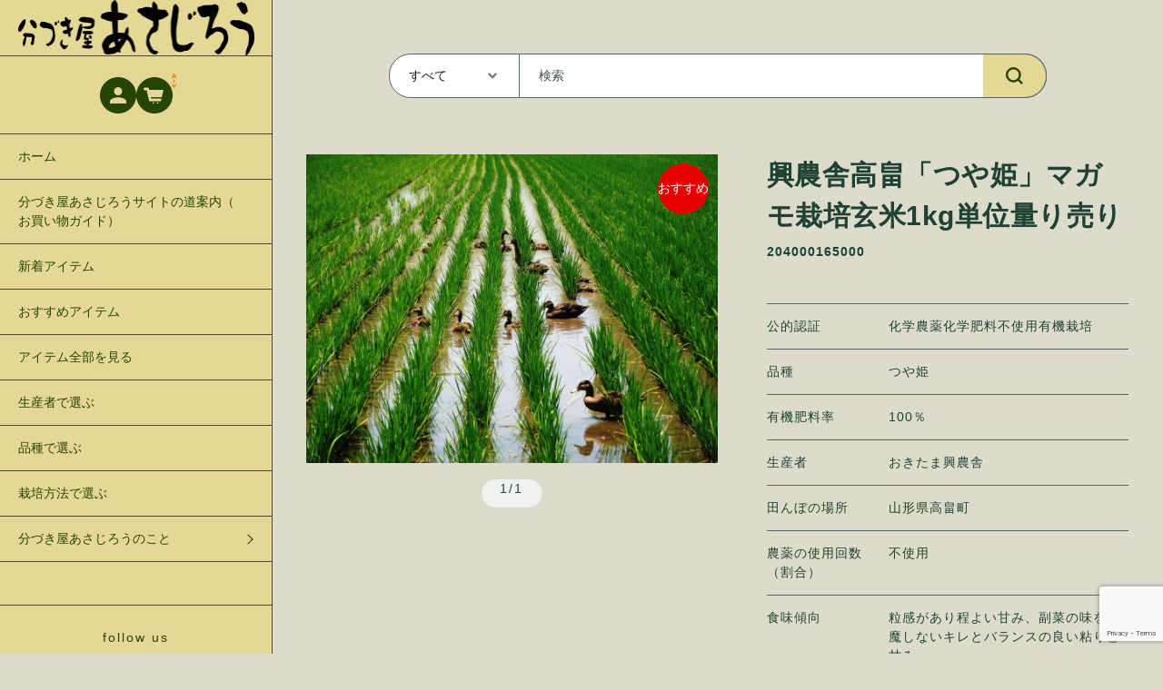

--- FILE ---
content_type: text/html; charset=UTF-8
request_url: https://asajiro.jp/2024/03/takahata-magamo-tuyahime/
body_size: 21329
content:
<!DOCTYPE html>
<html dir="ltr" lang="ja" prefix="og: https://ogp.me/ns#">

<head>
	<meta charset="UTF-8" />
	<meta name="viewport" content="width=device-width, user-scalable=no">
	<meta name="format-detection" content="telephone=no"/>
	<title>興農舎山形高畠「つや姫」マガモ栽培玄米1kg単位量り売り - 分づき屋 あさじろう</title>

		<!-- All in One SEO 4.9.3 - aioseo.com -->
	<meta name="description" content="マガモの幼鳥を田植え後のほ場に放ち除草と害虫駆除を行い排泄物を栄養素としてほ場に施す農法のお米です。化学農薬不" />
	<meta name="robots" content="max-image-preview:large" />
	<meta name="author" content="浅治郎"/>
	<meta name="google-site-verification" content="4Y0gh1y9EHEj62gc3DLWH6_V2KztEK3w_fnj4kmod50" />
	<link rel="canonical" href="https://asajiro.jp/2024/03/takahata-magamo-tuyahime/" />
	<meta name="generator" content="All in One SEO (AIOSEO) 4.9.3" />
		<meta property="og:locale" content="ja_JP" />
		<meta property="og:site_name" content="分づき屋　あさじろう - 里のあさじろう®　がやってる「分づき米専門店」です" />
		<meta property="og:type" content="article" />
		<meta property="og:title" content="興農舎山形高畠「つや姫」マガモ栽培玄米1kg単位量り売り - 分づき屋 あさじろう" />
		<meta property="og:description" content="マガモの幼鳥を田植え後のほ場に放ち除草と害虫駆除を行い排泄物を栄養素としてほ場に施す農法のお米です。化学農薬不" />
		<meta property="og:url" content="https://asajiro.jp/2024/03/takahata-magamo-tuyahime/" />
		<meta property="og:image" content="https://asajiro.jp/wp-content/uploads/2024/03/027カモweb.jpg" />
		<meta property="og:image:secure_url" content="https://asajiro.jp/wp-content/uploads/2024/03/027カモweb.jpg" />
		<meta property="og:image:width" content="1024" />
		<meta property="og:image:height" content="768" />
		<meta property="article:published_time" content="2024-03-21T13:41:30+00:00" />
		<meta property="article:modified_time" content="2025-12-22T11:19:00+00:00" />
		<meta property="article:publisher" content="https://www.facebook.com/asajiro55yokohama.vil" />
		<meta name="twitter:card" content="summary_large_image" />
		<meta name="twitter:title" content="興農舎山形高畠「つや姫」マガモ栽培玄米1kg単位量り売り - 分づき屋 あさじろう" />
		<meta name="twitter:description" content="マガモの幼鳥を田植え後のほ場に放ち除草と害虫駆除を行い排泄物を栄養素としてほ場に施す農法のお米です。化学農薬不" />
		<meta name="twitter:image" content="https://asajiro.jp/wp-content/uploads/2024/03/027カモweb.jpg" />
		<script type="application/ld+json" class="aioseo-schema">
			{"@context":"https:\/\/schema.org","@graph":[{"@type":"BlogPosting","@id":"https:\/\/asajiro.jp\/2024\/03\/takahata-magamo-tuyahime\/#blogposting","name":"\u8208\u8fb2\u820e\u5c71\u5f62\u9ad8\u7560\u300c\u3064\u3084\u59eb\u300d\u30de\u30ac\u30e2\u683d\u57f9\u7384\u7c731kg\u5358\u4f4d\u91cf\u308a\u58f2\u308a - \u5206\u3065\u304d\u5c4b \u3042\u3055\u3058\u308d\u3046","headline":"\u8208\u8fb2\u820e\u5c71\u5f62\u9ad8\u7560\u300c\u3064\u3084\u59eb\u300d\u30de\u30ac\u30e2\u683d\u57f9\u7384\u7c731kg\u5358\u4f4d\u91cf\u308a\u58f2\u308a","author":{"@id":"https:\/\/asajiro.jp\/author\/yamanokami\/#author"},"publisher":{"@id":"https:\/\/asajiro.jp\/#organization"},"image":{"@type":"ImageObject","url":"https:\/\/asajiro.jp\/wp-content\/uploads\/2024\/03\/027\u30ab\u30e2web.jpg","width":1024,"height":768},"datePublished":"2024-03-21T22:41:30+09:00","dateModified":"2025-12-22T20:19:00+09:00","inLanguage":"ja","mainEntityOfPage":{"@id":"https:\/\/asajiro.jp\/2024\/03\/takahata-magamo-tuyahime\/#webpage"},"isPartOf":{"@id":"https:\/\/asajiro.jp\/2024\/03\/takahata-magamo-tuyahime\/#webpage"},"articleSection":"\u304a\u304d\u305f\u307e\u8208\u8fb2\u820e, \u304a\u52e7\u3081\u5546\u54c1, \u3064\u3084\u59eb, \u5316\u5b66\u80a5\u6599\u5316\u5b66\u8fb2\u85ac\u4e0d\u4f7f\u7528\u6709\u6a5f\u683d\u57f9, \u54c1\u7a2e\u3067\u9078\u3076, \u5546\u54c1, \u5546\u54c1\u30b8\u30e3\u30f3\u30eb, \u65b0\u7740\u5546\u54c1, \u683d\u57f9\u65b9\u6cd5\u3067\u9078\u3076, \u751f\u7523\u8005\u3067\u9078\u3076, \u8d85\u4f4e\u8fb2\u85ac\u306a\u7c73, \u3064\u3084\u59eb, \u30de\u30ac\u30e2\u683d\u57f9, \u8fb2\u5bb6\u76f4\u9001\u7c73"},{"@type":"BreadcrumbList","@id":"https:\/\/asajiro.jp\/2024\/03\/takahata-magamo-tuyahime\/#breadcrumblist","itemListElement":[{"@type":"ListItem","@id":"https:\/\/asajiro.jp#listItem","position":1,"name":"Home","item":"https:\/\/asajiro.jp","nextItem":{"@type":"ListItem","@id":"https:\/\/asajiro.jp\/category\/item\/#listItem","name":"\u5546\u54c1"}},{"@type":"ListItem","@id":"https:\/\/asajiro.jp\/category\/item\/#listItem","position":2,"name":"\u5546\u54c1","item":"https:\/\/asajiro.jp\/category\/item\/","nextItem":{"@type":"ListItem","@id":"https:\/\/asajiro.jp\/category\/item\/itemgenre\/#listItem","name":"\u5546\u54c1\u30b8\u30e3\u30f3\u30eb"},"previousItem":{"@type":"ListItem","@id":"https:\/\/asajiro.jp#listItem","name":"Home"}},{"@type":"ListItem","@id":"https:\/\/asajiro.jp\/category\/item\/itemgenre\/#listItem","position":3,"name":"\u5546\u54c1\u30b8\u30e3\u30f3\u30eb","item":"https:\/\/asajiro.jp\/category\/item\/itemgenre\/","nextItem":{"@type":"ListItem","@id":"https:\/\/asajiro.jp\/category\/item\/itemgenre\/howto_make\/#listItem","name":"\u683d\u57f9\u65b9\u6cd5\u3067\u9078\u3076"},"previousItem":{"@type":"ListItem","@id":"https:\/\/asajiro.jp\/category\/item\/#listItem","name":"\u5546\u54c1"}},{"@type":"ListItem","@id":"https:\/\/asajiro.jp\/category\/item\/itemgenre\/howto_make\/#listItem","position":4,"name":"\u683d\u57f9\u65b9\u6cd5\u3067\u9078\u3076","item":"https:\/\/asajiro.jp\/category\/item\/itemgenre\/howto_make\/","nextItem":{"@type":"ListItem","@id":"https:\/\/asajiro.jp\/category\/item\/itemgenre\/howto_make\/low-chemical\/#listItem","name":"\u8d85\u4f4e\u8fb2\u85ac\u306a\u7c73"},"previousItem":{"@type":"ListItem","@id":"https:\/\/asajiro.jp\/category\/item\/itemgenre\/#listItem","name":"\u5546\u54c1\u30b8\u30e3\u30f3\u30eb"}},{"@type":"ListItem","@id":"https:\/\/asajiro.jp\/category\/item\/itemgenre\/howto_make\/low-chemical\/#listItem","position":5,"name":"\u8d85\u4f4e\u8fb2\u85ac\u306a\u7c73","item":"https:\/\/asajiro.jp\/category\/item\/itemgenre\/howto_make\/low-chemical\/","nextItem":{"@type":"ListItem","@id":"https:\/\/asajiro.jp\/2024\/03\/takahata-magamo-tuyahime\/#listItem","name":"\u8208\u8fb2\u820e\u5c71\u5f62\u9ad8\u7560\u300c\u3064\u3084\u59eb\u300d\u30de\u30ac\u30e2\u683d\u57f9\u7384\u7c731kg\u5358\u4f4d\u91cf\u308a\u58f2\u308a"},"previousItem":{"@type":"ListItem","@id":"https:\/\/asajiro.jp\/category\/item\/itemgenre\/howto_make\/#listItem","name":"\u683d\u57f9\u65b9\u6cd5\u3067\u9078\u3076"}},{"@type":"ListItem","@id":"https:\/\/asajiro.jp\/2024\/03\/takahata-magamo-tuyahime\/#listItem","position":6,"name":"\u8208\u8fb2\u820e\u5c71\u5f62\u9ad8\u7560\u300c\u3064\u3084\u59eb\u300d\u30de\u30ac\u30e2\u683d\u57f9\u7384\u7c731kg\u5358\u4f4d\u91cf\u308a\u58f2\u308a","previousItem":{"@type":"ListItem","@id":"https:\/\/asajiro.jp\/category\/item\/itemgenre\/howto_make\/low-chemical\/#listItem","name":"\u8d85\u4f4e\u8fb2\u85ac\u306a\u7c73"}}]},{"@type":"Organization","@id":"https:\/\/asajiro.jp\/#organization","name":"\u5206\u3065\u304d\u5c4b\u3000\u3042\u3055\u3058\u308d\u3046","description":"\u91cc\u306e\u3042\u3055\u3058\u308d\u3046\u00ae\u3000\u304c\u3084\u3063\u3066\u308b\u300c\u5206\u3065\u304d\u7c73\u5c02\u9580\u5e97\u300d\u3067\u3059","url":"https:\/\/asajiro.jp\/","telephone":"+81458020681","logo":{"@type":"ImageObject","url":"https:\/\/asajiro.jp\/wp-content\/uploads\/2021\/08\/g10301.png","@id":"https:\/\/asajiro.jp\/2024\/03\/takahata-magamo-tuyahime\/#organizationLogo","width":141,"height":187},"image":{"@id":"https:\/\/asajiro.jp\/2024\/03\/takahata-magamo-tuyahime\/#organizationLogo"},"sameAs":["https:\/\/www.facebook.com\/asajiro55yokohama.vil","https:\/\/www.instagram.com\/asajiro_yokohama_vil\/"]},{"@type":"Person","@id":"https:\/\/asajiro.jp\/author\/yamanokami\/#author","url":"https:\/\/asajiro.jp\/author\/yamanokami\/","name":"\u6d45\u6cbb\u90ce","image":{"@type":"ImageObject","@id":"https:\/\/asajiro.jp\/2024\/03\/takahata-magamo-tuyahime\/#authorImage","url":"https:\/\/secure.gravatar.com\/avatar\/1f89905febbbadc3be7237441df13d69e3a67d2a7e92c3ff186dda73fe2801c8?s=96&r=g","width":96,"height":96,"caption":"\u6d45\u6cbb\u90ce"}},{"@type":"WebPage","@id":"https:\/\/asajiro.jp\/2024\/03\/takahata-magamo-tuyahime\/#webpage","url":"https:\/\/asajiro.jp\/2024\/03\/takahata-magamo-tuyahime\/","name":"\u8208\u8fb2\u820e\u5c71\u5f62\u9ad8\u7560\u300c\u3064\u3084\u59eb\u300d\u30de\u30ac\u30e2\u683d\u57f9\u7384\u7c731kg\u5358\u4f4d\u91cf\u308a\u58f2\u308a - \u5206\u3065\u304d\u5c4b \u3042\u3055\u3058\u308d\u3046","description":"\u30de\u30ac\u30e2\u306e\u5e7c\u9ce5\u3092\u7530\u690d\u3048\u5f8c\u306e\u307b\u5834\u306b\u653e\u3061\u9664\u8349\u3068\u5bb3\u866b\u99c6\u9664\u3092\u884c\u3044\u6392\u6cc4\u7269\u3092\u6804\u990a\u7d20\u3068\u3057\u3066\u307b\u5834\u306b\u65bd\u3059\u8fb2\u6cd5\u306e\u304a\u7c73\u3067\u3059\u3002\u5316\u5b66\u8fb2\u85ac\u4e0d","inLanguage":"ja","isPartOf":{"@id":"https:\/\/asajiro.jp\/#website"},"breadcrumb":{"@id":"https:\/\/asajiro.jp\/2024\/03\/takahata-magamo-tuyahime\/#breadcrumblist"},"author":{"@id":"https:\/\/asajiro.jp\/author\/yamanokami\/#author"},"creator":{"@id":"https:\/\/asajiro.jp\/author\/yamanokami\/#author"},"image":{"@type":"ImageObject","url":"https:\/\/asajiro.jp\/wp-content\/uploads\/2024\/03\/027\u30ab\u30e2web.jpg","@id":"https:\/\/asajiro.jp\/2024\/03\/takahata-magamo-tuyahime\/#mainImage","width":1024,"height":768},"primaryImageOfPage":{"@id":"https:\/\/asajiro.jp\/2024\/03\/takahata-magamo-tuyahime\/#mainImage"},"datePublished":"2024-03-21T22:41:30+09:00","dateModified":"2025-12-22T20:19:00+09:00"},{"@type":"WebSite","@id":"https:\/\/asajiro.jp\/#website","url":"https:\/\/asajiro.jp\/","name":"\u5206\u3065\u304d\u5c4b\u3000\u3042\u3055\u3058\u308d\u3046","alternateName":"\u91cc\u306e\u3042\u3055\u3058\u308d\u3046","description":"\u91cc\u306e\u3042\u3055\u3058\u308d\u3046\u00ae\u3000\u304c\u3084\u3063\u3066\u308b\u300c\u5206\u3065\u304d\u7c73\u5c02\u9580\u5e97\u300d\u3067\u3059","inLanguage":"ja","publisher":{"@id":"https:\/\/asajiro.jp\/#organization"}}]}
		</script>
		<!-- All in One SEO -->

<link rel='dns-prefetch' href='//fonts.googleapis.com' />
<link rel='preconnect' href='//fonts.googleapis.com' />
<link rel='preconnect' href='//fonts.gstatic.com' />
<link rel="alternate" type="application/rss+xml" title="分づき屋　あさじろう &raquo; 興農舎山形高畠「つや姫」マガモ栽培玄米1kg単位量り売り のコメントのフィード" href="https://asajiro.jp/2024/03/takahata-magamo-tuyahime/feed/" />
<link rel="alternate" title="oEmbed (JSON)" type="application/json+oembed" href="https://asajiro.jp/wp-json/oembed/1.0/embed?url=https%3A%2F%2Fasajiro.jp%2F2024%2F03%2Ftakahata-magamo-tuyahime%2F" />
<link rel="alternate" title="oEmbed (XML)" type="text/xml+oembed" href="https://asajiro.jp/wp-json/oembed/1.0/embed?url=https%3A%2F%2Fasajiro.jp%2F2024%2F03%2Ftakahata-magamo-tuyahime%2F&#038;format=xml" />
		<!-- This site uses the Google Analytics by MonsterInsights plugin v9.11.1 - Using Analytics tracking - https://www.monsterinsights.com/ -->
							<script src="//www.googletagmanager.com/gtag/js?id=G-EE6NRDX5K0"  data-cfasync="false" data-wpfc-render="false" type="text/javascript" async></script>
			<script data-cfasync="false" data-wpfc-render="false" type="text/javascript">
				var mi_version = '9.11.1';
				var mi_track_user = true;
				var mi_no_track_reason = '';
								var MonsterInsightsDefaultLocations = {"page_location":"https:\/\/asajiro.jp\/2024\/03\/takahata-magamo-tuyahime\/"};
								if ( typeof MonsterInsightsPrivacyGuardFilter === 'function' ) {
					var MonsterInsightsLocations = (typeof MonsterInsightsExcludeQuery === 'object') ? MonsterInsightsPrivacyGuardFilter( MonsterInsightsExcludeQuery ) : MonsterInsightsPrivacyGuardFilter( MonsterInsightsDefaultLocations );
				} else {
					var MonsterInsightsLocations = (typeof MonsterInsightsExcludeQuery === 'object') ? MonsterInsightsExcludeQuery : MonsterInsightsDefaultLocations;
				}

								var disableStrs = [
										'ga-disable-G-EE6NRDX5K0',
									];

				/* Function to detect opted out users */
				function __gtagTrackerIsOptedOut() {
					for (var index = 0; index < disableStrs.length; index++) {
						if (document.cookie.indexOf(disableStrs[index] + '=true') > -1) {
							return true;
						}
					}

					return false;
				}

				/* Disable tracking if the opt-out cookie exists. */
				if (__gtagTrackerIsOptedOut()) {
					for (var index = 0; index < disableStrs.length; index++) {
						window[disableStrs[index]] = true;
					}
				}

				/* Opt-out function */
				function __gtagTrackerOptout() {
					for (var index = 0; index < disableStrs.length; index++) {
						document.cookie = disableStrs[index] + '=true; expires=Thu, 31 Dec 2099 23:59:59 UTC; path=/';
						window[disableStrs[index]] = true;
					}
				}

				if ('undefined' === typeof gaOptout) {
					function gaOptout() {
						__gtagTrackerOptout();
					}
				}
								window.dataLayer = window.dataLayer || [];

				window.MonsterInsightsDualTracker = {
					helpers: {},
					trackers: {},
				};
				if (mi_track_user) {
					function __gtagDataLayer() {
						dataLayer.push(arguments);
					}

					function __gtagTracker(type, name, parameters) {
						if (!parameters) {
							parameters = {};
						}

						if (parameters.send_to) {
							__gtagDataLayer.apply(null, arguments);
							return;
						}

						if (type === 'event') {
														parameters.send_to = monsterinsights_frontend.v4_id;
							var hookName = name;
							if (typeof parameters['event_category'] !== 'undefined') {
								hookName = parameters['event_category'] + ':' + name;
							}

							if (typeof MonsterInsightsDualTracker.trackers[hookName] !== 'undefined') {
								MonsterInsightsDualTracker.trackers[hookName](parameters);
							} else {
								__gtagDataLayer('event', name, parameters);
							}
							
						} else {
							__gtagDataLayer.apply(null, arguments);
						}
					}

					__gtagTracker('js', new Date());
					__gtagTracker('set', {
						'developer_id.dZGIzZG': true,
											});
					if ( MonsterInsightsLocations.page_location ) {
						__gtagTracker('set', MonsterInsightsLocations);
					}
										__gtagTracker('config', 'G-EE6NRDX5K0', {"forceSSL":"true","link_attribution":"true"} );
										window.gtag = __gtagTracker;										(function () {
						/* https://developers.google.com/analytics/devguides/collection/analyticsjs/ */
						/* ga and __gaTracker compatibility shim. */
						var noopfn = function () {
							return null;
						};
						var newtracker = function () {
							return new Tracker();
						};
						var Tracker = function () {
							return null;
						};
						var p = Tracker.prototype;
						p.get = noopfn;
						p.set = noopfn;
						p.send = function () {
							var args = Array.prototype.slice.call(arguments);
							args.unshift('send');
							__gaTracker.apply(null, args);
						};
						var __gaTracker = function () {
							var len = arguments.length;
							if (len === 0) {
								return;
							}
							var f = arguments[len - 1];
							if (typeof f !== 'object' || f === null || typeof f.hitCallback !== 'function') {
								if ('send' === arguments[0]) {
									var hitConverted, hitObject = false, action;
									if ('event' === arguments[1]) {
										if ('undefined' !== typeof arguments[3]) {
											hitObject = {
												'eventAction': arguments[3],
												'eventCategory': arguments[2],
												'eventLabel': arguments[4],
												'value': arguments[5] ? arguments[5] : 1,
											}
										}
									}
									if ('pageview' === arguments[1]) {
										if ('undefined' !== typeof arguments[2]) {
											hitObject = {
												'eventAction': 'page_view',
												'page_path': arguments[2],
											}
										}
									}
									if (typeof arguments[2] === 'object') {
										hitObject = arguments[2];
									}
									if (typeof arguments[5] === 'object') {
										Object.assign(hitObject, arguments[5]);
									}
									if ('undefined' !== typeof arguments[1].hitType) {
										hitObject = arguments[1];
										if ('pageview' === hitObject.hitType) {
											hitObject.eventAction = 'page_view';
										}
									}
									if (hitObject) {
										action = 'timing' === arguments[1].hitType ? 'timing_complete' : hitObject.eventAction;
										hitConverted = mapArgs(hitObject);
										__gtagTracker('event', action, hitConverted);
									}
								}
								return;
							}

							function mapArgs(args) {
								var arg, hit = {};
								var gaMap = {
									'eventCategory': 'event_category',
									'eventAction': 'event_action',
									'eventLabel': 'event_label',
									'eventValue': 'event_value',
									'nonInteraction': 'non_interaction',
									'timingCategory': 'event_category',
									'timingVar': 'name',
									'timingValue': 'value',
									'timingLabel': 'event_label',
									'page': 'page_path',
									'location': 'page_location',
									'title': 'page_title',
									'referrer' : 'page_referrer',
								};
								for (arg in args) {
																		if (!(!args.hasOwnProperty(arg) || !gaMap.hasOwnProperty(arg))) {
										hit[gaMap[arg]] = args[arg];
									} else {
										hit[arg] = args[arg];
									}
								}
								return hit;
							}

							try {
								f.hitCallback();
							} catch (ex) {
							}
						};
						__gaTracker.create = newtracker;
						__gaTracker.getByName = newtracker;
						__gaTracker.getAll = function () {
							return [];
						};
						__gaTracker.remove = noopfn;
						__gaTracker.loaded = true;
						window['__gaTracker'] = __gaTracker;
					})();
									} else {
										console.log("");
					(function () {
						function __gtagTracker() {
							return null;
						}

						window['__gtagTracker'] = __gtagTracker;
						window['gtag'] = __gtagTracker;
					})();
									}
			</script>
							<!-- / Google Analytics by MonsterInsights -->
		<style id='wp-emoji-styles-inline-css' type='text/css'>

	img.wp-smiley, img.emoji {
		display: inline !important;
		border: none !important;
		box-shadow: none !important;
		height: 1em !important;
		width: 1em !important;
		margin: 0 0.07em !important;
		vertical-align: -0.1em !important;
		background: none !important;
		padding: 0 !important;
	}
/*# sourceURL=wp-emoji-styles-inline-css */
</style>
<style id='wp-block-library-inline-css' type='text/css'>
:root{--wp-block-synced-color:#7a00df;--wp-block-synced-color--rgb:122,0,223;--wp-bound-block-color:var(--wp-block-synced-color);--wp-editor-canvas-background:#ddd;--wp-admin-theme-color:#007cba;--wp-admin-theme-color--rgb:0,124,186;--wp-admin-theme-color-darker-10:#006ba1;--wp-admin-theme-color-darker-10--rgb:0,107,160.5;--wp-admin-theme-color-darker-20:#005a87;--wp-admin-theme-color-darker-20--rgb:0,90,135;--wp-admin-border-width-focus:2px}@media (min-resolution:192dpi){:root{--wp-admin-border-width-focus:1.5px}}.wp-element-button{cursor:pointer}:root .has-very-light-gray-background-color{background-color:#eee}:root .has-very-dark-gray-background-color{background-color:#313131}:root .has-very-light-gray-color{color:#eee}:root .has-very-dark-gray-color{color:#313131}:root .has-vivid-green-cyan-to-vivid-cyan-blue-gradient-background{background:linear-gradient(135deg,#00d084,#0693e3)}:root .has-purple-crush-gradient-background{background:linear-gradient(135deg,#34e2e4,#4721fb 50%,#ab1dfe)}:root .has-hazy-dawn-gradient-background{background:linear-gradient(135deg,#faaca8,#dad0ec)}:root .has-subdued-olive-gradient-background{background:linear-gradient(135deg,#fafae1,#67a671)}:root .has-atomic-cream-gradient-background{background:linear-gradient(135deg,#fdd79a,#004a59)}:root .has-nightshade-gradient-background{background:linear-gradient(135deg,#330968,#31cdcf)}:root .has-midnight-gradient-background{background:linear-gradient(135deg,#020381,#2874fc)}:root{--wp--preset--font-size--normal:16px;--wp--preset--font-size--huge:42px}.has-regular-font-size{font-size:1em}.has-larger-font-size{font-size:2.625em}.has-normal-font-size{font-size:var(--wp--preset--font-size--normal)}.has-huge-font-size{font-size:var(--wp--preset--font-size--huge)}.has-text-align-center{text-align:center}.has-text-align-left{text-align:left}.has-text-align-right{text-align:right}.has-fit-text{white-space:nowrap!important}#end-resizable-editor-section{display:none}.aligncenter{clear:both}.items-justified-left{justify-content:flex-start}.items-justified-center{justify-content:center}.items-justified-right{justify-content:flex-end}.items-justified-space-between{justify-content:space-between}.screen-reader-text{border:0;clip-path:inset(50%);height:1px;margin:-1px;overflow:hidden;padding:0;position:absolute;width:1px;word-wrap:normal!important}.screen-reader-text:focus{background-color:#ddd;clip-path:none;color:#444;display:block;font-size:1em;height:auto;left:5px;line-height:normal;padding:15px 23px 14px;text-decoration:none;top:5px;width:auto;z-index:100000}html :where(.has-border-color){border-style:solid}html :where([style*=border-top-color]){border-top-style:solid}html :where([style*=border-right-color]){border-right-style:solid}html :where([style*=border-bottom-color]){border-bottom-style:solid}html :where([style*=border-left-color]){border-left-style:solid}html :where([style*=border-width]){border-style:solid}html :where([style*=border-top-width]){border-top-style:solid}html :where([style*=border-right-width]){border-right-style:solid}html :where([style*=border-bottom-width]){border-bottom-style:solid}html :where([style*=border-left-width]){border-left-style:solid}html :where(img[class*=wp-image-]){height:auto;max-width:100%}:where(figure){margin:0 0 1em}html :where(.is-position-sticky){--wp-admin--admin-bar--position-offset:var(--wp-admin--admin-bar--height,0px)}@media screen and (max-width:600px){html :where(.is-position-sticky){--wp-admin--admin-bar--position-offset:0px}}
/*# sourceURL=/wp-includes/css/dist/block-library/common.min.css */
</style>
<style id='classic-theme-styles-inline-css' type='text/css'>
/*! This file is auto-generated */
.wp-block-button__link{color:#fff;background-color:#32373c;border-radius:9999px;box-shadow:none;text-decoration:none;padding:calc(.667em + 2px) calc(1.333em + 2px);font-size:1.125em}.wp-block-file__button{background:#32373c;color:#fff;text-decoration:none}
/*# sourceURL=/wp-includes/css/classic-themes.min.css */
</style>
<link rel='stylesheet' id='contact-form-7-css' href='https://asajiro.jp/wp-content/plugins/contact-form-7/includes/css/styles.css?ver=6.1.4' type='text/css' media='all' />
<link rel='stylesheet' id='wcex-favorite-style-css' href='https://asajiro.jp/wp-content/themes/welcart_simple-plus-lefty/assets/css/favorite.css?ver=1.0.4.2404011' type='text/css' media='all' />
<link rel='stylesheet' id='wcex_widgetcart_style-css' href='https://asajiro.jp/wp-content/plugins/wcex_widget_cart/css/wcex_widget_cart.css?ver=cee58177dedd204a93dc0a5176d67c11' type='text/css' media='all' />
<link rel='stylesheet' id='usces_default_css-css' href='https://asajiro.jp/wp-content/plugins/usc-e-shop/css/usces_default.css?ver=2.11.27.2601211' type='text/css' media='all' />
<link rel='stylesheet' id='theme_cart_css-css' href='https://asajiro.jp/wp-content/themes/simple-plus-lefty_child/usces_cart.css?ver=2.11.27.2601211' type='text/css' media='all' />
<link rel='stylesheet' id='parent-style-css' href='https://asajiro.jp/wp-content/themes/welcart_simple-plus-lefty/style.css?ver=1' type='text/css' media='all' />
<link rel='stylesheet' id='welcart_lefty_css-css' href='https://asajiro.jp/wp-content/themes/welcart_simple-plus-lefty/css/theme_style.min.css?ver=1.1.13' type='text/css' media='all' />
<link rel='stylesheet' id='child-style-css' href='https://asajiro.jp/wp-content/themes/simple-plus-lefty_child/style.css?ver=1' type='text/css' media='all' />
<link rel='stylesheet' id='welcart_lefty_font_varela_round-css' href='//fonts.googleapis.com/css2?family=Varela+Round&#038;display=swap&#038;ver=1.1.13' type='text/css' media='all' />
<script type="text/javascript" src="https://asajiro.jp/wp-includes/js/jquery/jquery.min.js?ver=3.7.1" id="jquery-core-js"></script>
<script type="text/javascript" src="https://asajiro.jp/wp-includes/js/jquery/jquery-migrate.min.js?ver=3.4.1" id="jquery-migrate-js"></script>
<script type="text/javascript" src="https://asajiro.jp/wp-content/plugins/google-analytics-for-wordpress/assets/js/frontend-gtag.min.js?ver=9.11.1" id="monsterinsights-frontend-script-js" async="async" data-wp-strategy="async"></script>
<script data-cfasync="false" data-wpfc-render="false" type="text/javascript" id='monsterinsights-frontend-script-js-extra'>/* <![CDATA[ */
var monsterinsights_frontend = {"js_events_tracking":"true","download_extensions":"doc,pdf,ppt,zip,xls,docx,pptx,xlsx","inbound_paths":"[{\"path\":\"\\\/go\\\/\",\"label\":\"affiliate\"},{\"path\":\"\\\/recommend\\\/\",\"label\":\"affiliate\"}]","home_url":"https:\/\/asajiro.jp","hash_tracking":"false","v4_id":"G-EE6NRDX5K0"};/* ]]> */
</script>
<link rel="https://api.w.org/" href="https://asajiro.jp/wp-json/" /><link rel="alternate" title="JSON" type="application/json" href="https://asajiro.jp/wp-json/wp/v2/posts/1446" /><link rel="EditURI" type="application/rsd+xml" title="RSD" href="https://asajiro.jp/xmlrpc.php?rsd" />

<link rel='shortlink' href='https://asajiro.jp/?p=1446' />

<meta property="og:title" content="興農舎高畠「つや姫」マガモ栽培玄米1kg単位量り売り">
<meta property="og:type" content="product">
<meta property="og:description" content="興農舎山形高畠「つや姫」マガモ栽培玄米1kg単位量り売り">
<meta property="og:url" content="https://asajiro.jp/2024/03/takahata-magamo-tuyahime/">
<meta property="og:image" content="https://asajiro.jp/wp-content/uploads/2024/03/027カモweb-150x150.jpg">
<meta property="og:site_name" content="分づき屋　あさじろう">
<script type="application/ld+json">{"@context":"https:\/\/schema.org\/","@type":"Product","name":"\u8208\u8fb2\u820e\u9ad8\u7560\u300c\u3064\u3084\u59eb\u300d\u30de\u30ac\u30e2\u683d\u57f9\u7384\u7c731kg\u5358\u4f4d\u91cf\u308a\u58f2\u308a","image":"https:\/\/asajiro.jp\/wp-content\/uploads\/2024\/03\/027\u30ab\u30e2web.jpg","description":"","productID":"204000165000","offers":{"@type":"Offer","sku":"204000165000-10031-R7","priceCurrency":"JPY","price":1390,"availability":"https:\/\/schema.org\/InStock"}}</script>			<!-- WCEX_Google_Analytics_4 plugins -->
			<!-- Global site tag (gtag.js) - Google Analytics -->
			<script async src="https://www.googletagmanager.com/gtag/js?id=G-ZF0L6RDXHJ"></script>
			<script>
				window.dataLayer = window.dataLayer || [];
				function gtag(){dataLayer.push(arguments);}
				gtag('js', new Date());

				gtag('config', 'G-ZF0L6RDXHJ');
			</script>
						<!-- WCEX_Google_Analytics_4 plugins -->
			<script>
				gtag('event', 'view_item', {"currency":"JPY","items":[{"item_id":"204000165000","item_name":"\u8208\u8fb2\u820e\u9ad8\u7560\u300c\u3064\u3084\u59eb\u300d\u30de\u30ac\u30e2\u683d\u57f9\u7384\u7c731kg\u5358\u4f4d\u91cf\u308a\u58f2\u308a 204000165000 \u4ee4\u548c7\u5e74\u7523\u7384\u7c731kg\u5358\u4f4d\u91cf\u308a\u58f2\u308a 10031-R7","currency":"JPY","discount":0,"item_category":"\u304a\u304d\u305f\u307e\u8208\u8fb2\u820e","item_variant":"10031-R7","price":1390}],"value":1390});
			</script>
				<style type="text/css">
			.topics .grid {
				gap: calc( 15px/1.6 );
			}
			.new-items .grid {
				gap: calc( 15px/1.6 );
			}
			:root{
				--bs-gap : calc( 15px/1.6 );
				--grid-image-object-fit:cover;--main-base-bg-color:#dddccc;--general-text-color:#1f4235;--general-table-heading-text-color:#ffffff;--main-bg-color:#dddcbe;--text-color:#234c35;--border-color:#8bdddd;--accent-color:#dd9933;--header-after-bg-color:#e5d897;--header-after-text-color:#264402;--header-after-border-color:rgba(24,24,24,0.75);--btn-bg-color:#c1c619;--btn-text-color:#424242;--subbtn1-bg-color:#969900;--subbtn2-bg-color:#d7db00;--cartbtn-bg-color:#699300;			}
						@media screen and (min-width: 768px) {
				:root{
									}
							}
		</style>
		<script type='text/javascript'>
		/* <![CDATA[ */
			wcwc_cssObj = {
			'display': 'block', 
			'left': (jQuery(window).width()/2 - 100) + 'px', 
			'top': (jQuery(window).height()/2 - 40) + 'px', 
			'position': 'fixed'
			};
		/* ]]> */
		</script><link rel="icon" href="https://asajiro.jp/wp-content/uploads/2021/08/cropped-suzu-e1630235084718-32x32.png" sizes="32x32" />
<link rel="icon" href="https://asajiro.jp/wp-content/uploads/2021/08/cropped-suzu-e1630235084718-192x192.png" sizes="192x192" />
<link rel="apple-touch-icon" href="https://asajiro.jp/wp-content/uploads/2021/08/cropped-suzu-e1630235084718-180x180.png" />
<meta name="msapplication-TileImage" content="https://asajiro.jp/wp-content/uploads/2021/08/cropped-suzu-e1630235084718-270x270.png" />
		<style type="text/css" id="wp-custom-css">
			h5 {color:#768115; 
	border-left: 8px solid #b9cd50;
	border-bottom: 1px solid #4c5a00;
	padding-left: 10px;
	padding-bottom: 5px;
	margin-bottom: 	15px;
	margin-top:	10px;
	line-height:	120%;
	font-size:	120%;
	font-weight:	bold;
}

h6 {color:#870e50ff; 
	border-left: 	6px solid #6c232cff;
	
	padding-left: 	20px;
	padding-bottom: 2px;
	margin-left: 30px;
	margin-bottom: 	5px;
	margin-top:	5px;
	line-height:	120%;
	font-size:	100%;
	font-weight:	bold;
}		</style>
		</head>

<body class="wp-singular post-template-default single single-post postid-1446 single-format-standard wp-theme-welcart_simple-plus-lefty wp-child-theme-simple-plus-lefty_child" ontouchstart="">
				<div class="lefty-body-flex as-pc">
		<header id="header" class="container-fluid scroll d-flex flex-column justify-content-center fixed-top scroll-top" data-scroll-offset="67">
						<div class="row g-0 justify-content-between">
				<!-- Hamburger button -->
				<div class="col-auto d-block d-lg-none">
					
<button class="menu-toggler" type="button" data-bs-toggle="collapse" data-bs-target="#global-menu-pc" aria-label="Toggle navigation" aria-expanded="false" aria-controls="global-menu">
	<span class="navbar-toggler-icon navbar-toggler-icon-open">
		<svg id="ico-menu" xmlns="http://www.w3.org/2000/svg" width="28" height="10" viewBox="0 0 28 10"><path d="M0,10V8H20v2ZM0,2V0H28V2Z" transform="translate(-0.001)" fill="#777" /></svg>
	</span>
</button>
				</div>
				<!-- Logo -->
				<div class="main-logo col order-lg-1 col-lg-auto text-center">
					<div class="navbar-brand m-0 p-0 align-middle set-before-sp-logo">		<div class="d-none d-lg-block">
			<a href="https://asajiro.jp/" title="分づき屋　あさじろう" rel="home">
									<img width="150px" height="50px" src="https://asajiro.jp/wp-content/uploads/2023/06/webpageLOGO230615.png" class="logo default" alt="分づき屋　あさじろう">
							</a>
		</div>
		<div class="d-lg-none">
			<a href="https://asajiro.jp/" title="分づき屋　あさじろう" rel="home">
															<img width="150px" height="50px" src="https://asajiro.jp/wp-content/uploads/2023/06/webpageLOGO230615.png" class="logo scroll-before" alt="分づき屋　あさじろう">
										<img width="150px" height="50px" src="https://asajiro.jp/wp-content/uploads/2023/06/webpageLOGO230615.png" class="logo default" alt="分づき屋　あさじろう">
							</a>
		</div>
	</div>				</div>
								<div class="icon-nav">
					<ul class="navbar-nav">
											<li class="nav-item login">
							<ul class="user">
															<li class="login-pc">		<a href="https://asajiro.jp/usces-member/">
			<svg id="ico-user" xmlns="http://www.w3.org/2000/svg" width="40" height="40" viewBox="0 0 40 40"><path fill="#181818" d="M20,0c11.046,0,20,8.954,20,20s-8.954,20-20,20S0,31.046,0,20S8.954,0,20,0z M15.497,15.503c0,2.487,2.016,4.503,4.503,4.503s4.503-2.016,4.503-4.503S22.487,11,20,11S15.497,13.016,15.497,15.503z M20,22.246c-4.95,0-9,2.026-9,4.5v2.251h18v-2.251C29,24.272,24.95,22.246,20,22.246z" /></svg>
		</a>
	</li>
																					</ul>
						</li>
											<li class="nav-item cart-btn">
								<div class="view-cart">
		<div class="widgetcart-close-btn">
			<a type="button" aria-hidden="true" data-bs-toggle="offcanvas" data-bs-target="#wgct_row_group" aria-controls="offcanvasTop">
			<svg version="1.1" id="ico-cart" xmlns="http://www.w3.org/2000/svg" xmlns:xlink="http://www.w3.org/1999/xlink" x="0px" y="0px" width="40px" height="40px" viewBox="0 0 40 40" enable-background="new 0 0 40 40" xml:space="preserve"><path fill="#777" d="M20,0c11.046,0,20,8.954,20,20s-8.954,20-20,20S0,31.046,0,20S8.954,0,20,0z M17.812,28.284c0,0.464,0.377,0.841,0.841,0.841s0.841-0.377,0.841-0.841s-0.377-0.841-0.841-0.841S17.812,27.82,17.812,28.284z M22.764,28.284c0,0.464,0.377,0.841,0.841,0.841s0.841-0.377,0.841-0.841s-0.377-0.841-0.841-0.841S22.764,27.82,22.764,28.284z M29.971,14.063h-15.82l-0.588-2.6h-4.1c-0.793,0.046-1.401,0.721-1.365,1.514c-0.036,0.794,0.573,1.47,1.367,1.515h1.963l2.809,12.112h12.828l0.683-3.029H16.372l-0.342-1.514h12.06L29.971,14.063z"/></svg>
			<span class="total-quant">
				0			</span>
			</a>
		</div>

		<div id="wgct_row_group" class="offcanvas offcanvas-top" tabindex="-1" aria-labelledby="offcanvasTopLabel">
			<div id="wgct_row" class="offcanvas-body">
				<div class="empty_cart">只今、カートに商品はございません。</div><table class="widgetcart_rows"><tr><th colspan="4" class="footer">(カゴの商品数:0種類、合計数:0)</th></tr></table>
	<script type="text/javascript">
		jQuery("header .total-quant").html("0");
	</script>			</div>
			<div class="offcanvas-footer text-end p-3">
				<button type="button" class="btn offcanvas-close" data-bs-dismiss="offcanvas" aria-label="Close">閉じる</button>
			</div>
		</div>
	</div><!-- .view-cart -->
	<div id="wgct_alert"></div>
							</li>
					</ul>
				</div>
				
<div id="global-menu-pc" class="global-menu global-menu-pc collapse collapse-horizontal col order-lg-2 d-lg-flex justify-content-lg-end">
	<div class="menu-scroller">
		<div class="text-end">
			<button class="menu-toggler" type="button" data-bs-toggle="collapse" data-bs-target="#global-menu-pc" aria-label="Global Menu" aria-controls="global-menu-pc">
				<span class="navbar-toggler-icon navbar-toggler-icon-close"></span>
			</button>
		</div>
		<!-- Sub Menu -->
		<div class="col-auto">
			<div class="bottans">
				<ul class="navbar-nav">
									<li class="nav-item login">
						<ul class="user">
																			<li>
								<a class="nav-link active" href="https://asajiro.jp/usces-member/">
									<span class="user-icon"><span></span></span>
									<span class="text">ログイン</span>
								</a>
							</li>
																		</ul>
					</li>
									<li class="nav-item search">
						<form role="search" method="get" action="https://asajiro.jp/" >
	<div class="s-box">
		<select  name='cat' id='cat' class='postform'>
	<option value='0' selected='selected'>すべて</option>
	<option class="level-0" value="4">お勧め商品</option>
	<option class="level-0" value="5">新着商品</option>
	<option class="level-0" value="59">商品ジャンル</option>
	<option class="level-0" value="1686">美味しい新米キャンペーン</option>
</select>
		<input type="text" value="" name="s" class="search-text form-control" aria-describedby="button-search" />
		<div class="button-wrap">
			<button class="btn btn-outline-secondary button-search" type="submit">
				<svg id="ico-search" xmlns="http://www.w3.org/2000/svg" width="16" height="16" viewBox="0 0 16 16"><path d="M16,14.591,12.679,11.27a6.89,6.89,0,0,0,1.409-4.226A7,7,0,0,0,7.044,0,7,7,0,0,0,0,7.044a7,7,0,0,0,7.044,7.044,6.89,6.89,0,0,0,4.226-1.409L14.591,16ZM2.013,7.044A4.983,4.983,0,0,1,7.044,2.013a4.983,4.983,0,0,1,5.031,5.031,4.983,4.983,0,0,1-5.031,5.031A4.983,4.983,0,0,1,2.013,7.044Z" fill="#777"/></svg>
			</button>
		</div>
	</div>
</form>
					</li>
				</ul>
			</div>
		</div>
				<!-- Menu -->
		<nav class="col-auto navbar navbar-expand-md navbar-light bg-transparent">
			<div class="container-fluid">
				<div class="navbar-collapse">
					<ul id="menu-%e3%83%a1%e3%82%a4%e3%83%b3" class="navbar-nav mb-2 mb-md-0 "><li  id="menu-item-1118" class="menu-item menu-item-type-custom menu-item-object-custom menu-item-home nav-item nav-item-1118"><a href="https://asajiro.jp" class="nav-link ">ホーム</a></li>
<li  id="menu-item-1037" class="menu-item menu-item-type-post_type menu-item-object-page nav-item nav-item-1037"><a href="https://asajiro.jp/howtobye/" class="nav-link ">分づき屋あさじろうサイトの道案内（お買い物ガイド）</a></li>
<li  id="menu-item-1582" class="menu-item menu-item-type-taxonomy menu-item-object-category current-post-ancestor current-menu-parent current-post-parent nav-item nav-item-1582"><a href="https://asajiro.jp/category/item/itemnew/" class="nav-link active">新着アイテム</a></li>
<li  id="menu-item-1658" class="menu-item menu-item-type-taxonomy menu-item-object-category current-post-ancestor current-menu-parent current-post-parent nav-item nav-item-1658"><a href="https://asajiro.jp/category/item/itemreco/" class="nav-link active">おすすめアイテム</a></li>
<li  id="menu-item-1782" class="menu-item menu-item-type-taxonomy menu-item-object-category current-post-ancestor current-menu-parent current-post-parent nav-item nav-item-1782"><a href="https://asajiro.jp/category/item/" class="nav-link active">アイテム全部を見る</a></li>
<li  id="menu-item-1579" class="menu-item menu-item-type-taxonomy menu-item-object-category current-post-ancestor current-menu-parent current-post-parent nav-item nav-item-1579"><a href="https://asajiro.jp/category/item/itemgenre/serect-maker/" class="nav-link active">生産者で選ぶ</a></li>
<li  id="menu-item-1706" class="menu-item menu-item-type-taxonomy menu-item-object-category current-post-ancestor current-menu-parent current-post-parent nav-item nav-item-1706"><a href="https://asajiro.jp/category/item/itemgenre/item-hinshu/" class="nav-link active">品種で選ぶ</a></li>
<li  id="menu-item-1580" class="menu-item menu-item-type-taxonomy menu-item-object-category current-post-ancestor current-menu-parent current-post-parent nav-item nav-item-1580"><a href="https://asajiro.jp/category/item/itemgenre/howto_make/" class="nav-link active">栽培方法で選ぶ</a></li>
<li  id="menu-item-526" class="menu-item menu-item-type-post_type menu-item-object-page menu-item-has-children dropend nav-item nav-item-526"><span class="nav-link  dropdown-toggle" data-bs-toggle="dropdown" aria-haspopup="true" aria-expanded="false">分づき屋あさじろうのこと</span>
<ul class="dropdown-menu  depth_0">
<span class="menu-item-back">Back</span>	<li  id="menu-item-1064" class="menu-item menu-item-type-post_type menu-item-object-page menu-item-home nav-item nav-item-1064"><a href="https://asajiro.jp/budukiya_asajiro/" class="nav-link ">分づき米専門店「分づき屋　あさじろう」</a></li>
	<li  id="menu-item-1029" class="menu-item menu-item-type-post_type menu-item-object-page nav-item nav-item-1029"><a href="https://asajiro.jp/asajiros_buzuki-rice/" class="nav-link ">浅治郎的「分づきのすすめ」</a></li>
</ul>
</li>
</ul>				</div>
			</div>
		</nav>
				<div class="col-auto d-flex">
			<!-- SNS -->
			<div class="sns d-block">
	<p class="text-center follow-us">follow us</p>
	<div class="container">
		<div class="row justify-content-center">
						<div class="col-auto facebook">
				<a href="https://www.facebook.com/asajiro55yokohama.vil" target="_blank"></a>
			</div>
						<div class="col-auto instagram">
				<a href="https://www.instagram.com/asajiro_yokohama_vil" target="_blank"></a>
			</div>
						<div class="col-auto twitter">
				<a href="https://x.com/@asajiro_vil" target="_blank"></a>
			</div>
						<div class="col-auto line">
				<a href="https://page.line.me/wnf7313z" target="_blank"></a>
			</div>
						<div class="col-auto youtube">
				<a href="https://www.youtube.com/channel/UCHjfbt4JwOt2v-uoGdW9PYw" target="_blank"></a>
			</div>
					</div>
	</div>
</div>
		</div>
	</div>
</div>
			</div>
					</header>

		<div class="lefty-contents">
							<div class="site-content pc-search-area">
					<form role="search" method="get" action="https://asajiro.jp/" >
						<div class="s-box">
							<select  name='cat' id='cat' class='postform'>
	<option value='0' selected='selected'>すべて</option>
	<option class="level-0" value="4">お勧め商品</option>
	<option class="level-0" value="5">新着商品</option>
	<option class="level-0" value="59">商品ジャンル</option>
	<option class="level-0" value="1686">美味しい新米キャンペーン</option>
</select>
							<input type="text" value="" name="s" class="search-text form-control" aria-describedby="button-search" placeholder="検索" />
							<div class="button-wrap">
								<button class="btn btn-outline-secondary button-search" type="submit"></button>
							</div>
						</div>
					</form>
				</div>
			
						
			
			
<div id="primary" class="site-content site-content-grid ">
	<main id="content" role="main">

	
		<article class="article-item post-1446 post type-post status-publish format-standard has-post-thumbnail category-okitama_kounousha category-itemreco category-tuyahime category-jas_organic category-item-hinshu category-item category-itemgenre category-itemnew category-howto_make category-serect-maker category-low-chemical tag-1685 tag-1690 tag-16" id="post-1446">

									
			<div class="group-gallery">
					<div id="singleItemCarousel" class="carousel slide single-item-carousel carouesl-cover" data-bs-interval="false" data-bs-ride="carousel">

		<div class="carousel-inner">
							<div class="carousel-item active">
					<img width="1024" height="768" src="https://asajiro.jp/wp-content/uploads/2024/03/027カモweb.jpg" class="attachment-1024x1024 size-1024x1024" alt="204000165000" />									</div>
				
			<div class="control-tags">
				<span class="carousel-num"></span>
						<div class="grid-tag-area-new">
			<i class="grid-tag tag-new">いまこれ</i>
		</div>
	
	
	<div class="grid-tag-area-category">
					<i class="grid-tag tag-itemreco">おすすめ</i>
				</div>
								</div>
		</div>

			</div>
				</div><!-- .gallery-item -->

			<div class="group-add-item">
				<h1 class="item-name">興農舎高畠「つや姫」マガモ栽培玄米1kg単位量り売り</h1>
				<div class="item-code">204000165000</div>

				<div class="current-status">
																			</div>
				<table class="item_custom_field">
<tr><th>公的認証</th><td>化学農薬化学肥料不使用有機栽培</td></tr>
<tr><th>品種</th><td>つや姫</td></tr>
<tr><th>有機肥料率</th><td>100％</td></tr>
<tr><th>生産者</th><td>おきたま興農舎</td></tr>
<tr><th>田んぼの場所</th><td>山形県高畠町</td></tr>
<tr><th>農薬の使用回数（割合）</th><td>不使用</td></tr>
<tr><th>食味傾向</th><td>粒感があり程よい甘み、副菜の味を邪魔しないキレとバランスの良い粘りと甘み</td></tr>
</table>

				
				<form action="https://asajiro.jp/usces-cart/" method="post">

											<div class="skuform">

								<div class="skuinfo">
			<div class="sku-name">令和7年産玄米1kg単位量り売り</div>
		</div><!-- .skuinfo -->
	
							
							
							
															<dl class="item-option">
																		<dt>精米サービス（分づき具合）</dt>
									<dd>
<label for='itemOption[1446][10031-R7][%E7%B2%BE%E7%B1%B3%E3%82%B5%E3%83%BC%E3%83%93%E3%82%B9%EF%BC%88%E5%88%86%E3%81%A5%E3%81%8D%E5%85%B7%E5%90%88%EF%BC%89]' class='iopt_label'></label>

<select name='itemOption[1446][10031-R7][%E7%B2%BE%E7%B1%B3%E3%82%B5%E3%83%BC%E3%83%93%E3%82%B9%EF%BC%88%E5%88%86%E3%81%A5%E3%81%8D%E5%85%B7%E5%90%88%EF%BC%89]' id='itemOption[1446][10031-R7][%E7%B2%BE%E7%B1%B3%E3%82%B5%E3%83%BC%E3%83%93%E3%82%B9%EF%BC%88%E5%88%86%E3%81%A5%E3%81%8D%E5%85%B7%E5%90%88%EF%BC%89]' class='iopt_select' onKeyDown="if (event.keyCode == 13) {return false;}">
	<option value='#NONE#' selected="selected">選択してください</option>
	<option value='精米不要（玄米）'>精米不要（玄米）</option>
	<option value='１分'>１分</option>
	<option value='３分'>３分</option>
	<option value='５分'>５分</option>
	<option value='６分'>６分</option>
	<option value='７分'>７分</option>
	<option value='８分'>８分</option>
	<option value='１０分（白米）'>１０分（白米）</option>
</select>
</dd>
																	</dl>
							
							<div class="zaikostatus">
								在庫状態 : 購入できます							</div>

							<div class="field-price">
																¥1,390<em class="tax">（税別）</em>								<p class="tax_inc_block">( <em class="tax tax_inc_label">税込</em>¥1,501 )</p>							</div>

															<div class="add-to-cart c-box">
									<div class="quantity-box">
										<span class="quantity">数量<input name="quant[1446][10031-R7]" type="text" id="quant[1446][10031-R7]" class="skuquantity" value="1" onKeyDown="if (event.keyCode == 13) {return false;}" /></span>
										<span class="unit">kg</span>
									</div>
									<span class="cart-button"><input name="zaikonum[1446][10031-R7]" type="hidden" id="zaikonum[1446][10031-R7]" value="30" />
<input name="zaiko[1446][10031-R7]" type="hidden" id="zaiko[1446][10031-R7]" value="0" />
<input name="gptekiyo[1446][10031-R7]" type="hidden" id="gptekiyo[1446][10031-R7]" value="0" />
<input name="skuPrice[1446][10031-R7]" type="hidden" id="skuPrice[1446][10031-R7]" value="1390" />
<input name="inCart[1446][10031-R7]" type="submit" id="inCart[1446][10031-R7]" class="skubutton" value="カートへ入れる" onclick="return uscesCart.intoCart( '1446','10031-R7' )" /><input name="usces_referer" type="hidden" value="/2024/03/takahata-magamo-tuyahime/" />
</span>
								</div>
														<div class="error-message"></div>
						</div><!-- .skuform -->
														</form>
				<div class="favorite-button"><input type="button" class="add-favorite not-login" id="add-favorite-1446" data-post_id="1446" value="お気に入りに追加"></div>
			</div><!-- .group-item -->

			<!-- Accordion menu -->
			<div id="accordion-item-panels" class="accordion accordion-item-panels">

			<!-- Item Details -->
		<div id="accordion-item-info" class="accordion-item">
			<h2 class="accordion-header" id="panelsStayOpen-headingOne">
				<button class="accordion-button" type="button" data-bs-toggle="collapse" data-bs-target="#panelsStayOpen-collapseOne" aria-expanded="true" aria-controls="panelsStayOpen-collapseOne">
					詳細				</button>
			</h2>
			<div id="panelsStayOpen-collapseOne" class="accordion-collapse collapse show" aria-labelledby="panelsStayOpen-headingOne">
				<div class="accordion-body item-description entry-content">
					<p><img decoding="async" class="alignnone size-medium wp-image-1424" src="https://asajiro.jp/wp-content/uploads/2024/03/027カモweb-300x225.jpg" alt="" width="300" height="225" srcset="https://asajiro.jp/wp-content/uploads/2024/03/027カモweb-300x225.jpg 300w, https://asajiro.jp/wp-content/uploads/2024/03/027カモweb-768x576.jpg 768w, https://asajiro.jp/wp-content/uploads/2024/03/027カモweb-650x488.jpg 650w, https://asajiro.jp/wp-content/uploads/2024/03/027カモweb.jpg 1024w" sizes="(max-width: 300px) 100vw, 300px" /></p>
<p>マガモの幼鳥を田植え後のほ場に放ち除草と害虫駆除を行い排泄物を栄養素としてほ場に施す農法のお米です。化学農薬不使用栽培になります。有機肥料のみで栽培できる優良なほ場ですので山形県内でも良食味を産出する高畠町の中でも非常に出来がいいお米になります。</p>
<p><img loading="lazy" decoding="async" class="alignnone size-medium wp-image-1426" src="https://asajiro.jp/wp-content/uploads/2024/03/006-300x225.jpg" alt="" width="300" height="225" srcset="https://asajiro.jp/wp-content/uploads/2024/03/006-300x225.jpg 300w, https://asajiro.jp/wp-content/uploads/2024/03/006-768x576.jpg 768w, https://asajiro.jp/wp-content/uploads/2024/03/006-650x488.jpg 650w, https://asajiro.jp/wp-content/uploads/2024/03/006.jpg 1024w" sizes="(max-width: 300px) 100vw, 300px" /></p>
				</div>
			</div>
		</div>
		
	<!-- Item Reviews -->
		<div id="accordion-reviews" class="accordion-item">
		<h2 class="accordion-header" id="panelsStayOpen-headingTwo">
			<button class="accordion-button collapsed" type="button" data-bs-toggle="collapse" data-bs-target="#panelsStayOpen-collapseTwo" aria-expanded="false" aria-controls="panelsStayOpen-collapseTwo">
				商品レビュー			</button>
		</h2>
		<div id="panelsStayOpen-collapseTwo" class="accordion-collapse collapse" aria-labelledby="panelsStayOpen-headingTwo">
		<div class="accordion-body">
			<div id="wc-reviews" class="item-reviews">
				
	<p class="no-reviews">お客様のレビューをお待ちしています。</p>

							<div class="entry-review">
			
				<p class="reviews-btn">
					<a href="https://asajiro.jp/usces-member/?login_ref=https%3A%2F%2Fasajiro.jp%2F2024%2F03%2Ftakahata-magamo-tuyahime%2F">
						ログインする					</a>
				</p>
				<p class="not-login-reviews">ログインしてレビューを書くことができます。</p>

						</div>
					</div>
		</div>
	</div>
	
</div>

			<!-- Related items -->
			
		</article>

	
	</main><!-- #content -->
</div><!-- #primary -->

				
				<footer class="footer-block">
					<div id="site-info" class="footer-menu">
						<!-- nav menu -->
						<nav class="nav ma-auto">
							<ul id="menu-%e3%83%95%e3%83%83%e3%82%bf%e3%83%a1%e3%83%8b%e3%83%a5%e3%83%bc" class="navbar-nav mx-auto mb-2 mb-lg-0 text-center "><li id="menu-item-324" class="menu-item menu-item-type-post_type menu-item-object-page menu-item-324"><a href="https://asajiro.jp/%e7%89%b9%e5%ae%9a%e5%95%86%e5%8f%96%e5%bc%95%e6%b3%95%e3%81%ab%e5%9f%ba%e3%81%a5%e3%81%8f%e8%a1%a8%e8%a8%98/">特定商取引法に基づく表記</a></li>
<li id="menu-item-610" class="menu-item menu-item-type-post_type menu-item-object-page menu-item-610"><a href="https://asajiro.jp/%e3%82%aa%e3%83%b3%e3%83%a9%e3%82%a4%e3%83%b3%e3%82%b7%e3%83%a7%e3%83%83%e3%83%97%e3%81%94%e5%88%a9%e7%94%a8%e8%a6%8f%e7%b4%84/">オンラインショップご利用規約</a></li>
<li id="menu-item-323" class="menu-item menu-item-type-post_type menu-item-object-page menu-item-323"><a href="https://asajiro.jp/%e3%83%97%e3%83%a9%e3%82%a4%e3%83%90%e3%82%b7%e3%83%bc%e3%81%ae%e3%83%9d%e3%83%aa%e3%82%b7%e3%83%bc/">プライバシーのポリシー</a></li>
<li id="menu-item-2217" class="menu-item menu-item-type-post_type menu-item-object-page menu-item-2217"><a href="https://asajiro.jp/howtobye/">お買い物案内</a></li>
<li id="menu-item-231" class="menu-item menu-item-type-post_type menu-item-object-page menu-item-231"><a href="https://asajiro.jp/comp_info/">会社情報</a></li>
<li id="menu-item-232" class="menu-item menu-item-type-post_type menu-item-object-page menu-item-232"><a href="https://asajiro.jp/%e3%81%8a%e5%95%8f%e3%81%84%e5%90%88%e3%82%8f%e3%81%9b/">お問い合わせ</a></li>
</ul>						</nav>
					</div>
					<p class="copyright text-center">Copyright(c) 2025 里のあさじろう</p>				</footer>

			</div><!-- lefty-contents -->
		</div><!-- lefty-body-flex -->
		<script type="speculationrules">
{"prefetch":[{"source":"document","where":{"and":[{"href_matches":"/*"},{"not":{"href_matches":["/wp-*.php","/wp-admin/*","/wp-content/uploads/*","/wp-content/*","/wp-content/plugins/*","/wp-content/themes/simple-plus-lefty_child/*","/wp-content/themes/welcart_simple-plus-lefty/*","/*\\?(.+)"]}},{"not":{"selector_matches":"a[rel~=\"nofollow\"]"}},{"not":{"selector_matches":".no-prefetch, .no-prefetch a"}}]},"eagerness":"conservative"}]}
</script>
	<script type='text/javascript'>
		uscesL10n = {
			'widgetcartUrl': 'https://asajiro.jp/wp-content/plugins/wcex_widget_cart',
'widgetcartHome': 'https://asajiro.jp',
'widgetcartMes01': 'カートを更新しました。<div id="wdgctToCheckout"><a href="https://asajiro.jp/usces-cart/?customerinfo=1">精算する</a></div>',
'widgetcartMes02': 'カートを更新しました。',
'widgetcartMes03': 'この商品をカートに入れています。',
'widgetcartMes04': 'しばらくお待ちください。',
'widgetcartMes05': 'カートから商品を削除しています。',
'widgetcart_fout': 5000,

			'ajaxurl': "https://asajiro.jp/wp-admin/admin-ajax.php",
			'loaderurl': "https://asajiro.jp/wp-content/plugins/usc-e-shop/images/loading.gif",
			'post_id': "1446",
			'cart_number': "12",
			'is_cart_row': false,
			'opt_esse': new Array( '1' ),
			'opt_means': new Array( '0' ),
			'mes_opts': new Array( '精米サービス（分づき具合）を選択してください。' ),
			'key_opts': new Array( '%E7%B2%BE%E7%B1%B3%E3%82%B5%E3%83%BC%E3%83%93%E3%82%B9%EF%BC%88%E5%88%86%E3%81%A5%E3%81%8D%E5%85%B7%E5%90%88%EF%BC%89' ),
			'previous_url': "https://asajiro.jp",
			'itemRestriction': "5",
			'itemOrderAcceptable': "0",
			'uscespage': "",
			'uscesid': "MG90MzFtNmNiOWp0MjRrNXZsOHR1MXVqNGRnN2wyMG90M2NuNm9iX2FjdGluZ18wX0E%3D",
			'wc_nonce': "188057501e"
		}
	</script>
	<script type='text/javascript' src='https://asajiro.jp/wp-content/plugins/usc-e-shop/js/usces_cart.js'></script>
				<script type='text/javascript'>
	(function($) {
	uscesCart = {
		intoCart : function (post_id, sku) {
			var zaikonum = $("[id='zaikonum["+post_id+"]["+sku+"]']").val();
			var zaiko = $("[id='zaiko["+post_id+"]["+sku+"]']").val();
			if( ( uscesL10n.itemOrderAcceptable != '1' && zaiko != '0' && zaiko != '1' ) || ( uscesL10n.itemOrderAcceptable != '1' && parseInt(zaikonum) == 0 ) ){
				alert('只今在庫切れです。');
				return false;
			}

			var mes = '';
			if( $("[id='quant["+post_id+"]["+sku+"]']").length ){
				var quant = $("[id='quant["+post_id+"]["+sku+"]']").val();
				if( quant == '0' || quant == '' || !(uscesCart.isNum(quant))){
					mes += "数量を正しく入力してください。\n";
				}
				var checknum = '';
				var checkmode = '';
				if( parseInt(uscesL10n.itemRestriction) <= parseInt(zaikonum) && uscesL10n.itemRestriction != '' && uscesL10n.itemRestriction != '0' && zaikonum != '' ) {
					checknum = uscesL10n.itemRestriction;
					checkmode ='rest';
				} else if( uscesL10n.itemOrderAcceptable != '1' && parseInt(uscesL10n.itemRestriction) > parseInt(zaikonum) && uscesL10n.itemRestriction != '' && uscesL10n.itemRestriction != '0' && zaikonum != '' ) {
					checknum = zaikonum;
					checkmode ='zaiko';
				} else if( uscesL10n.itemOrderAcceptable != '1' && (uscesL10n.itemRestriction == '' || uscesL10n.itemRestriction == '0') && zaikonum != '' ) {
					checknum = zaikonum;
					checkmode ='zaiko';
				} else if( uscesL10n.itemRestriction != '' && uscesL10n.itemRestriction != '0' && ( zaikonum == '' || zaikonum == '0' || parseInt(uscesL10n.itemRestriction) > parseInt(zaikonum) ) ) {
					checknum = uscesL10n.itemRestriction;
					checkmode ='rest';
				}

				if( parseInt(quant) > parseInt(checknum) && checknum != '' ){
					if(checkmode == 'rest'){
						mes += 'この商品は一度に'+checknum+'までの数量制限があります。'+"\n";
					}else{
						mes += 'この商品の在庫は残り'+checknum+'です。'+"\n";
					}
				}
			}
			for(i=0; i<uscesL10n.key_opts.length; i++){
				if( uscesL10n.opt_esse[i] == '1' ){
					var skuob = $("[id='itemOption["+post_id+"]["+sku+"]["+uscesL10n.key_opts[i]+"]']");
					var itemOption = "itemOption["+post_id+"]["+sku+"]["+uscesL10n.key_opts[i]+"]";
					var opt_obj_radio = $(":radio[name*='"+itemOption+"']");
					var opt_obj_checkbox = $(":checkbox[name*='"+itemOption+"']:checked");

					if( uscesL10n.opt_means[i] == '3' ){

						if( !opt_obj_radio.is(':checked') ){
							mes += uscesL10n.mes_opts[i]+"\n";
						}

					}else if( uscesL10n.opt_means[i] == '4' ){

						if( !opt_obj_checkbox.length ){
							mes += uscesL10n.mes_opts[i]+"\n";
						}

					}else{

						if( skuob.length ){
							if( uscesL10n.opt_means[i] == 0 && skuob.val() == '#NONE#' ){
								mes += uscesL10n.mes_opts[i]+"\n";
							}else if( uscesL10n.opt_means[i] == 1 && ( skuob.val() == '' || skuob.val() == '#NONE#' ) ){
								mes += uscesL10n.mes_opts[i]+"\n";
							}else if( uscesL10n.opt_means[i] >= 2 && skuob.val() == '' ){
								mes += uscesL10n.mes_opts[i]+"\n";
							}
						}
					}
				}
			}

						
			if( mes != '' ){
				alert( mes );
				return false;
			}else{
				widgetcart.intoCart(post_id, sku,  '' ); return false;			}
		},

		isNum : function (num) {
			if (num.match(/[^0-9]/g)) {
				return false;
			}
			return true;
		}
	};
	})(jQuery);
	</script>
			<!-- Welcart version : v2.11.27.2601211 -->
<div id="tofavorite-content">
	<div id="tologin">
		<p class="tologin-message" id="tologin-message"></p>
		<p class="tologin-page-link"><a id="tologin-page-link" href="#">ログイン</a></p>
		<p class="tologin-newmember-page-link"><a href="https://asajiro.jp/usces-member/?usces_page=newmember">新規会員登録</a></p>
	</div>
	<div id="tofavorite">
		<p class="tofavorite-message" id="tofavorite-message"></p>
		<p class="tofavorite-page-link"><a href="#">お気に入りリストを見る</a></p>
	</div>
	<p><a id="tofavorite-close" class="tofavorite-button-link">閉じる</a></p>
</div>
			<script type="text/javascript">
jQuery( document ).ready( function( $ ) {

	$( document ).on( "click", ".favorite-added", function() {
		var post_id = $( this ).attr( "data-post_id" );
		$.ajax({
			url: uscesL10n.front_ajaxurl,
			type: "POST",
			cache: false,
			dataType: "json",
			data: {
				usces_ajax_action: "remove_favorite",
				post_id: post_id
			}
		}).done( function( retVal, dataType ) {
			if ( retVal.status == "OK" ) {
				$( ".favorite-added-" + post_id ).css( "display", "none" );
				$( ".favorite-not-added-" + post_id ).css( "display", "" );
			}
		}).fail( function( jqXHR, textStatus, errorThrown ) {
			console.log( textStatus );
			console.log( jqXHR.status );
			console.log( errorThrown.message );
		});
		return false;
	});

	$( document ).on( "click", ".favorite-not-added", function() {
		var post_id = $( this ).attr( "data-post_id" );
		$.ajax({
			url: uscesL10n.front_ajaxurl,
			type: "POST",
			cache: false,
			dataType: "json",
			data: {
				usces_ajax_action: "add_favorite",
				post_id: post_id
			}
		}).done( function( retVal, dataType ) {
			if ( retVal.status == "OK" ) {
				if ( retVal.result == 1 ) {
					$( ".favorite-added-" + post_id ).css( "display", "" );
					$( ".favorite-not-added-" + post_id ).css( "display", "none" );
				}
			}
		}).fail( function( jqXHR, textStatus, errorThrown ) {
			console.log( textStatus );
			console.log( jqXHR.status );
			console.log( errorThrown.message );
		});
		return false;
	});
});
jQuery( function( $ ) {

	$( document ).on( "click", ".add-favorite", function() {
		if ( undefined != $( "#islogin_welcart" ) ) {
			var post_id = $( this ).attr( "data-post_id" );
			if ( '1' == $( "#islogin_welcart" ).val() ) {
				$( this ).blur();
				if ( $( this ).hasClass( "not-added" ) ) {
					$.ajax({
						url: uscesL10n.front_ajaxurl,
						type: "POST",
						cache: false,
						dataType: "json",
						data: {
							usces_ajax_action: "add_favorite",
							post_id: post_id,
							wc_nonce: uscesL10n.wc_nonce
						}
					}).done( function( retVal, dataType ) {
						if ( retVal.status == "OK" ) {
							if ( $( "#tofavorite-overlay" )[0] ) {
								return false;
							}
							if ( retVal.result == 1 ) {
								$( "#add-favorite-" + post_id ).removeClass( "not-added" );
								$( "#add-favorite-" + post_id ).addClass( "added" );
								$( "#add-favorite-" + post_id ).val( "お気に入りから削除" );
								$( "#tofavorite-message" ).text( "お気に入りに追加しました。" );
								$( "#favorite-added-" + post_id ).css( "display", "" );
								$( "#favorite-not-added-" + post_id ).css( "display", "none" );
							} else if ( retVal.result == 0 ) {
								$( "#tofavorite-message" ).text( "この商品は既にお気に入りに追加されています。" );
							} else {
								$( "#tofavorite-message" ).text( "お気に入りに追加できませんでした。" );
							}
							$( "body" ).append( '<div id="tofavorite-overlay"></div>' );
							$( "#tologin" ).css( "display", "none" );
							$( "#tofavorite" ).css( "display", "" );
							$( "#tofavorite-overlay" ).fadeIn( "slow" );
							centeringModalSyncer();
							$( "#tofavorite-content" ).fadeIn( "slow" );
							$( "#tofavorite-overlay,#tofavorite-close" ).unbind().click( function() {
								$( "#tofavorite-content,#tofavorite-overlay" ).fadeOut( "slow" , function() {
									$( "#tofavorite-overlay" ).remove();
								});
							});
						}
					}).fail( function( jqXHR, textStatus, errorThrown ) {
						console.log( textStatus );
						console.log( jqXHR.status );
						console.log( errorThrown.message );
					});
					return false;

				} else if ( $( this ).hasClass( "added" ) ) {
					$.ajax({
						url: uscesL10n.front_ajaxurl,
						type: "POST",
						cache: false,
						dataType: "json",
						data: {
							usces_ajax_action: "remove_favorite",
							post_id: post_id,
							wc_nonce: uscesL10n.wc_nonce
						}
					}).done( function( retVal, dataType ) {
						if ( retVal.status == "OK" ) {
							if ( $( "#tofavorite-overlay" )[0] ) {
								return false;
							}
							if ( retVal.result > 0 ) {
								$( "#add-favorite-" + post_id ).removeClass( "added" );
								$( "#add-favorite-" + post_id ).addClass( "not-added" );
								$( "#add-favorite-" + post_id ).val( "お気に入りに追加" );
								$( "#tofavorite-message" ).text( "お気に入りから削除しました。" );
								$( "#favorite-added-" + post_id ).css( "display", "none" );
								$( "#favorite-not-added-" + post_id ).css( "display", "" );
							} else {
								$( "#tofavorite-message" ).text( "お気に入りから削除できませんでした。" );
							}
							$( "body" ).append( '<div id="tofavorite-overlay"></div>' );
							$( "#tologin" ).css( "display", "none" );
							$( "#tofavorite" ).css( "display", "" );
							$( "#tofavorite-overlay" ).fadeIn( "slow" );
							centeringModalSyncer();
							$( "#tofavorite-content" ).fadeIn( "slow" );
							$( "#tofavorite-overlay,#tofavorite-close" ).unbind().click( function() {
								$( "#tofavorite-content,#tofavorite-overlay" ).fadeOut( "slow" , function() {
									$( "#tofavorite-overlay" ).remove();
								});
							});
						}
					}).fail( function( jqXHR, textStatus, errorThrown ) {
						console.log( textStatus );
						console.log( jqXHR.status );
						console.log( errorThrown.message );
					});
					return false;
				}

			} else {
				$( this ).blur();
				if ( $( "#tofavorite-overlay" )[0] ) {
					return false;
				}
				var tologinurl = 'https://asajiro.jp/usces-member/?usces_page=login&post_id=' + post_id;
				$( "body" ).append( '<div id="tofavorite-overlay"></div>' );
				$( "#tologin-message" ).text( "お気に入りに追加するにはログインしてください。" );
				$( "#tologin-page-link" ).attr( "href", tologinurl )
				$( "#tologin" ).css( "display", "" );
				$( "#tofavorite" ).css( "display", "none" );
				$( "#tofavorite-overlay" ).fadeIn( "slow" );
				centeringModalSyncer();
				$( "#tofavorite-content" ).fadeIn( "slow" );
				$( "#tofavorite-overlay,#tofavorite-close" ).unbind().click( function() {
					$( "#tofavorite-content,#tofavorite-overlay" ).fadeOut( "slow" , function() {
						$( "#tofavorite-overlay" ).remove();
					});
				});
				return false;
			}
		}
	});

	$( window ).resize( centeringModalSyncer );

	function centeringModalSyncer() {
		var w  = $( window ).width();
		var h  = $( window ).height();
		var cw = $( "#tofavorite-content" ).outerWidth();
		var ch = $( "#tofavorite-content" ).outerHeight();
		$( "#tofavorite-content" ).css( { "left": ((w - cw)/2) + "px", "top": ((h - ch)/2) + "px" } );
	}
});
</script>
			<!-- Type Simple Plus Lefty : v1.1.13 -->
<input type="hidden" id="islogin_welcart" value="0">
		<style id='global-styles-inline-css' type='text/css'>
:root{--wp--preset--aspect-ratio--square: 1;--wp--preset--aspect-ratio--4-3: 4/3;--wp--preset--aspect-ratio--3-4: 3/4;--wp--preset--aspect-ratio--3-2: 3/2;--wp--preset--aspect-ratio--2-3: 2/3;--wp--preset--aspect-ratio--16-9: 16/9;--wp--preset--aspect-ratio--9-16: 9/16;--wp--preset--color--black: #000000;--wp--preset--color--cyan-bluish-gray: #abb8c3;--wp--preset--color--white: #ffffff;--wp--preset--color--pale-pink: #f78da7;--wp--preset--color--vivid-red: #cf2e2e;--wp--preset--color--luminous-vivid-orange: #ff6900;--wp--preset--color--luminous-vivid-amber: #fcb900;--wp--preset--color--light-green-cyan: #7bdcb5;--wp--preset--color--vivid-green-cyan: #00d084;--wp--preset--color--pale-cyan-blue: #8ed1fc;--wp--preset--color--vivid-cyan-blue: #0693e3;--wp--preset--color--vivid-purple: #9b51e0;--wp--preset--gradient--vivid-cyan-blue-to-vivid-purple: linear-gradient(135deg,rgb(6,147,227) 0%,rgb(155,81,224) 100%);--wp--preset--gradient--light-green-cyan-to-vivid-green-cyan: linear-gradient(135deg,rgb(122,220,180) 0%,rgb(0,208,130) 100%);--wp--preset--gradient--luminous-vivid-amber-to-luminous-vivid-orange: linear-gradient(135deg,rgb(252,185,0) 0%,rgb(255,105,0) 100%);--wp--preset--gradient--luminous-vivid-orange-to-vivid-red: linear-gradient(135deg,rgb(255,105,0) 0%,rgb(207,46,46) 100%);--wp--preset--gradient--very-light-gray-to-cyan-bluish-gray: linear-gradient(135deg,rgb(238,238,238) 0%,rgb(169,184,195) 100%);--wp--preset--gradient--cool-to-warm-spectrum: linear-gradient(135deg,rgb(74,234,220) 0%,rgb(151,120,209) 20%,rgb(207,42,186) 40%,rgb(238,44,130) 60%,rgb(251,105,98) 80%,rgb(254,248,76) 100%);--wp--preset--gradient--blush-light-purple: linear-gradient(135deg,rgb(255,206,236) 0%,rgb(152,150,240) 100%);--wp--preset--gradient--blush-bordeaux: linear-gradient(135deg,rgb(254,205,165) 0%,rgb(254,45,45) 50%,rgb(107,0,62) 100%);--wp--preset--gradient--luminous-dusk: linear-gradient(135deg,rgb(255,203,112) 0%,rgb(199,81,192) 50%,rgb(65,88,208) 100%);--wp--preset--gradient--pale-ocean: linear-gradient(135deg,rgb(255,245,203) 0%,rgb(182,227,212) 50%,rgb(51,167,181) 100%);--wp--preset--gradient--electric-grass: linear-gradient(135deg,rgb(202,248,128) 0%,rgb(113,206,126) 100%);--wp--preset--gradient--midnight: linear-gradient(135deg,rgb(2,3,129) 0%,rgb(40,116,252) 100%);--wp--preset--font-size--small: 13px;--wp--preset--font-size--medium: 20px;--wp--preset--font-size--large: 36px;--wp--preset--font-size--x-large: 42px;--wp--preset--spacing--20: 0.44rem;--wp--preset--spacing--30: 0.67rem;--wp--preset--spacing--40: 1rem;--wp--preset--spacing--50: 1.5rem;--wp--preset--spacing--60: 2.25rem;--wp--preset--spacing--70: 3.38rem;--wp--preset--spacing--80: 5.06rem;--wp--preset--shadow--natural: 6px 6px 9px rgba(0, 0, 0, 0.2);--wp--preset--shadow--deep: 12px 12px 50px rgba(0, 0, 0, 0.4);--wp--preset--shadow--sharp: 6px 6px 0px rgba(0, 0, 0, 0.2);--wp--preset--shadow--outlined: 6px 6px 0px -3px rgb(255, 255, 255), 6px 6px rgb(0, 0, 0);--wp--preset--shadow--crisp: 6px 6px 0px rgb(0, 0, 0);}:where(.is-layout-flex){gap: 0.5em;}:where(.is-layout-grid){gap: 0.5em;}body .is-layout-flex{display: flex;}.is-layout-flex{flex-wrap: wrap;align-items: center;}.is-layout-flex > :is(*, div){margin: 0;}body .is-layout-grid{display: grid;}.is-layout-grid > :is(*, div){margin: 0;}:where(.wp-block-columns.is-layout-flex){gap: 2em;}:where(.wp-block-columns.is-layout-grid){gap: 2em;}:where(.wp-block-post-template.is-layout-flex){gap: 1.25em;}:where(.wp-block-post-template.is-layout-grid){gap: 1.25em;}.has-black-color{color: var(--wp--preset--color--black) !important;}.has-cyan-bluish-gray-color{color: var(--wp--preset--color--cyan-bluish-gray) !important;}.has-white-color{color: var(--wp--preset--color--white) !important;}.has-pale-pink-color{color: var(--wp--preset--color--pale-pink) !important;}.has-vivid-red-color{color: var(--wp--preset--color--vivid-red) !important;}.has-luminous-vivid-orange-color{color: var(--wp--preset--color--luminous-vivid-orange) !important;}.has-luminous-vivid-amber-color{color: var(--wp--preset--color--luminous-vivid-amber) !important;}.has-light-green-cyan-color{color: var(--wp--preset--color--light-green-cyan) !important;}.has-vivid-green-cyan-color{color: var(--wp--preset--color--vivid-green-cyan) !important;}.has-pale-cyan-blue-color{color: var(--wp--preset--color--pale-cyan-blue) !important;}.has-vivid-cyan-blue-color{color: var(--wp--preset--color--vivid-cyan-blue) !important;}.has-vivid-purple-color{color: var(--wp--preset--color--vivid-purple) !important;}.has-black-background-color{background-color: var(--wp--preset--color--black) !important;}.has-cyan-bluish-gray-background-color{background-color: var(--wp--preset--color--cyan-bluish-gray) !important;}.has-white-background-color{background-color: var(--wp--preset--color--white) !important;}.has-pale-pink-background-color{background-color: var(--wp--preset--color--pale-pink) !important;}.has-vivid-red-background-color{background-color: var(--wp--preset--color--vivid-red) !important;}.has-luminous-vivid-orange-background-color{background-color: var(--wp--preset--color--luminous-vivid-orange) !important;}.has-luminous-vivid-amber-background-color{background-color: var(--wp--preset--color--luminous-vivid-amber) !important;}.has-light-green-cyan-background-color{background-color: var(--wp--preset--color--light-green-cyan) !important;}.has-vivid-green-cyan-background-color{background-color: var(--wp--preset--color--vivid-green-cyan) !important;}.has-pale-cyan-blue-background-color{background-color: var(--wp--preset--color--pale-cyan-blue) !important;}.has-vivid-cyan-blue-background-color{background-color: var(--wp--preset--color--vivid-cyan-blue) !important;}.has-vivid-purple-background-color{background-color: var(--wp--preset--color--vivid-purple) !important;}.has-black-border-color{border-color: var(--wp--preset--color--black) !important;}.has-cyan-bluish-gray-border-color{border-color: var(--wp--preset--color--cyan-bluish-gray) !important;}.has-white-border-color{border-color: var(--wp--preset--color--white) !important;}.has-pale-pink-border-color{border-color: var(--wp--preset--color--pale-pink) !important;}.has-vivid-red-border-color{border-color: var(--wp--preset--color--vivid-red) !important;}.has-luminous-vivid-orange-border-color{border-color: var(--wp--preset--color--luminous-vivid-orange) !important;}.has-luminous-vivid-amber-border-color{border-color: var(--wp--preset--color--luminous-vivid-amber) !important;}.has-light-green-cyan-border-color{border-color: var(--wp--preset--color--light-green-cyan) !important;}.has-vivid-green-cyan-border-color{border-color: var(--wp--preset--color--vivid-green-cyan) !important;}.has-pale-cyan-blue-border-color{border-color: var(--wp--preset--color--pale-cyan-blue) !important;}.has-vivid-cyan-blue-border-color{border-color: var(--wp--preset--color--vivid-cyan-blue) !important;}.has-vivid-purple-border-color{border-color: var(--wp--preset--color--vivid-purple) !important;}.has-vivid-cyan-blue-to-vivid-purple-gradient-background{background: var(--wp--preset--gradient--vivid-cyan-blue-to-vivid-purple) !important;}.has-light-green-cyan-to-vivid-green-cyan-gradient-background{background: var(--wp--preset--gradient--light-green-cyan-to-vivid-green-cyan) !important;}.has-luminous-vivid-amber-to-luminous-vivid-orange-gradient-background{background: var(--wp--preset--gradient--luminous-vivid-amber-to-luminous-vivid-orange) !important;}.has-luminous-vivid-orange-to-vivid-red-gradient-background{background: var(--wp--preset--gradient--luminous-vivid-orange-to-vivid-red) !important;}.has-very-light-gray-to-cyan-bluish-gray-gradient-background{background: var(--wp--preset--gradient--very-light-gray-to-cyan-bluish-gray) !important;}.has-cool-to-warm-spectrum-gradient-background{background: var(--wp--preset--gradient--cool-to-warm-spectrum) !important;}.has-blush-light-purple-gradient-background{background: var(--wp--preset--gradient--blush-light-purple) !important;}.has-blush-bordeaux-gradient-background{background: var(--wp--preset--gradient--blush-bordeaux) !important;}.has-luminous-dusk-gradient-background{background: var(--wp--preset--gradient--luminous-dusk) !important;}.has-pale-ocean-gradient-background{background: var(--wp--preset--gradient--pale-ocean) !important;}.has-electric-grass-gradient-background{background: var(--wp--preset--gradient--electric-grass) !important;}.has-midnight-gradient-background{background: var(--wp--preset--gradient--midnight) !important;}.has-small-font-size{font-size: var(--wp--preset--font-size--small) !important;}.has-medium-font-size{font-size: var(--wp--preset--font-size--medium) !important;}.has-large-font-size{font-size: var(--wp--preset--font-size--large) !important;}.has-x-large-font-size{font-size: var(--wp--preset--font-size--x-large) !important;}
/*# sourceURL=global-styles-inline-css */
</style>
<script type="text/javascript" src="https://asajiro.jp/wp-includes/js/tw-sack.min.js?ver=1.6.1" id="sack-js"></script>
<script type="text/javascript" src="https://asajiro.jp/wp-content/plugins/wcex_widget_cart/js/wcex_widget_cart.js?ver=1.2.5.2403281" id="wcex_widgetcart_js-js"></script>
<script type="text/javascript" src="https://asajiro.jp/wp-includes/js/dist/hooks.min.js?ver=dd5603f07f9220ed27f1" id="wp-hooks-js"></script>
<script type="text/javascript" src="https://asajiro.jp/wp-includes/js/dist/i18n.min.js?ver=c26c3dc7bed366793375" id="wp-i18n-js"></script>
<script type="text/javascript" id="wp-i18n-js-after">
/* <![CDATA[ */
wp.i18n.setLocaleData( { 'text direction\u0004ltr': [ 'ltr' ] } );
//# sourceURL=wp-i18n-js-after
/* ]]> */
</script>
<script type="text/javascript" src="https://asajiro.jp/wp-content/plugins/contact-form-7/includes/swv/js/index.js?ver=6.1.4" id="swv-js"></script>
<script type="text/javascript" id="contact-form-7-js-translations">
/* <![CDATA[ */
( function( domain, translations ) {
	var localeData = translations.locale_data[ domain ] || translations.locale_data.messages;
	localeData[""].domain = domain;
	wp.i18n.setLocaleData( localeData, domain );
} )( "contact-form-7", {"translation-revision-date":"2025-11-30 08:12:23+0000","generator":"GlotPress\/4.0.3","domain":"messages","locale_data":{"messages":{"":{"domain":"messages","plural-forms":"nplurals=1; plural=0;","lang":"ja_JP"},"This contact form is placed in the wrong place.":["\u3053\u306e\u30b3\u30f3\u30bf\u30af\u30c8\u30d5\u30a9\u30fc\u30e0\u306f\u9593\u9055\u3063\u305f\u4f4d\u7f6e\u306b\u7f6e\u304b\u308c\u3066\u3044\u307e\u3059\u3002"],"Error:":["\u30a8\u30e9\u30fc:"]}},"comment":{"reference":"includes\/js\/index.js"}} );
//# sourceURL=contact-form-7-js-translations
/* ]]> */
</script>
<script type="text/javascript" id="contact-form-7-js-before">
/* <![CDATA[ */
var wpcf7 = {
    "api": {
        "root": "https:\/\/asajiro.jp\/wp-json\/",
        "namespace": "contact-form-7\/v1"
    }
};
//# sourceURL=contact-form-7-js-before
/* ]]> */
</script>
<script type="text/javascript" src="https://asajiro.jp/wp-content/plugins/contact-form-7/includes/js/index.js?ver=6.1.4" id="contact-form-7-js"></script>
<script type="text/javascript" src="https://asajiro.jp/wp-content/themes/welcart_simple-plus-lefty/assets/js/bootstrap.bundle.min.js?ver=1.1.13" id="welcart_lefty_bootstrap_js-js"></script>
<script type="text/javascript" src="https://asajiro.jp/wp-content/themes/welcart_simple-plus-lefty/js/front-customized.js?ver=1.1.13" id="welcart_lefty_js-js"></script>
<script type="text/javascript" src="https://www.google.com/recaptcha/api.js?render=6LdZ-04gAAAAAK5jkp3oFBwWYE_Gkorq-uVDYI6r&amp;ver=3.0" id="google-recaptcha-js"></script>
<script type="text/javascript" src="https://asajiro.jp/wp-includes/js/dist/vendor/wp-polyfill.min.js?ver=3.15.0" id="wp-polyfill-js"></script>
<script type="text/javascript" id="wpcf7-recaptcha-js-before">
/* <![CDATA[ */
var wpcf7_recaptcha = {
    "sitekey": "6LdZ-04gAAAAAK5jkp3oFBwWYE_Gkorq-uVDYI6r",
    "actions": {
        "homepage": "homepage",
        "contactform": "contactform"
    }
};
//# sourceURL=wpcf7-recaptcha-js-before
/* ]]> */
</script>
<script type="text/javascript" src="https://asajiro.jp/wp-content/plugins/contact-form-7/modules/recaptcha/index.js?ver=6.1.4" id="wpcf7-recaptcha-js"></script>
<script type="text/javascript" src="https://asajiro.jp/wp-content/themes/welcart_simple-plus-lefty/inc/sitebar-menu/sitebar-menu.js?ver=1.1.0" id="sitebar-menu-js"></script>
<script id="wp-emoji-settings" type="application/json">
{"baseUrl":"https://s.w.org/images/core/emoji/17.0.2/72x72/","ext":".png","svgUrl":"https://s.w.org/images/core/emoji/17.0.2/svg/","svgExt":".svg","source":{"concatemoji":"https://asajiro.jp/wp-includes/js/wp-emoji-release.min.js?ver=cee58177dedd204a93dc0a5176d67c11"}}
</script>
<script type="module">
/* <![CDATA[ */
/*! This file is auto-generated */
const a=JSON.parse(document.getElementById("wp-emoji-settings").textContent),o=(window._wpemojiSettings=a,"wpEmojiSettingsSupports"),s=["flag","emoji"];function i(e){try{var t={supportTests:e,timestamp:(new Date).valueOf()};sessionStorage.setItem(o,JSON.stringify(t))}catch(e){}}function c(e,t,n){e.clearRect(0,0,e.canvas.width,e.canvas.height),e.fillText(t,0,0);t=new Uint32Array(e.getImageData(0,0,e.canvas.width,e.canvas.height).data);e.clearRect(0,0,e.canvas.width,e.canvas.height),e.fillText(n,0,0);const a=new Uint32Array(e.getImageData(0,0,e.canvas.width,e.canvas.height).data);return t.every((e,t)=>e===a[t])}function p(e,t){e.clearRect(0,0,e.canvas.width,e.canvas.height),e.fillText(t,0,0);var n=e.getImageData(16,16,1,1);for(let e=0;e<n.data.length;e++)if(0!==n.data[e])return!1;return!0}function u(e,t,n,a){switch(t){case"flag":return n(e,"\ud83c\udff3\ufe0f\u200d\u26a7\ufe0f","\ud83c\udff3\ufe0f\u200b\u26a7\ufe0f")?!1:!n(e,"\ud83c\udde8\ud83c\uddf6","\ud83c\udde8\u200b\ud83c\uddf6")&&!n(e,"\ud83c\udff4\udb40\udc67\udb40\udc62\udb40\udc65\udb40\udc6e\udb40\udc67\udb40\udc7f","\ud83c\udff4\u200b\udb40\udc67\u200b\udb40\udc62\u200b\udb40\udc65\u200b\udb40\udc6e\u200b\udb40\udc67\u200b\udb40\udc7f");case"emoji":return!a(e,"\ud83e\u1fac8")}return!1}function f(e,t,n,a){let r;const o=(r="undefined"!=typeof WorkerGlobalScope&&self instanceof WorkerGlobalScope?new OffscreenCanvas(300,150):document.createElement("canvas")).getContext("2d",{willReadFrequently:!0}),s=(o.textBaseline="top",o.font="600 32px Arial",{});return e.forEach(e=>{s[e]=t(o,e,n,a)}),s}function r(e){var t=document.createElement("script");t.src=e,t.defer=!0,document.head.appendChild(t)}a.supports={everything:!0,everythingExceptFlag:!0},new Promise(t=>{let n=function(){try{var e=JSON.parse(sessionStorage.getItem(o));if("object"==typeof e&&"number"==typeof e.timestamp&&(new Date).valueOf()<e.timestamp+604800&&"object"==typeof e.supportTests)return e.supportTests}catch(e){}return null}();if(!n){if("undefined"!=typeof Worker&&"undefined"!=typeof OffscreenCanvas&&"undefined"!=typeof URL&&URL.createObjectURL&&"undefined"!=typeof Blob)try{var e="postMessage("+f.toString()+"("+[JSON.stringify(s),u.toString(),c.toString(),p.toString()].join(",")+"));",a=new Blob([e],{type:"text/javascript"});const r=new Worker(URL.createObjectURL(a),{name:"wpTestEmojiSupports"});return void(r.onmessage=e=>{i(n=e.data),r.terminate(),t(n)})}catch(e){}i(n=f(s,u,c,p))}t(n)}).then(e=>{for(const n in e)a.supports[n]=e[n],a.supports.everything=a.supports.everything&&a.supports[n],"flag"!==n&&(a.supports.everythingExceptFlag=a.supports.everythingExceptFlag&&a.supports[n]);var t;a.supports.everythingExceptFlag=a.supports.everythingExceptFlag&&!a.supports.flag,a.supports.everything||((t=a.source||{}).concatemoji?r(t.concatemoji):t.wpemoji&&t.twemoji&&(r(t.twemoji),r(t.wpemoji)))});
//# sourceURL=https://asajiro.jp/wp-includes/js/wp-emoji-loader.min.js
/* ]]> */
</script>
	</body>
</html>


--- FILE ---
content_type: text/html; charset=utf-8
request_url: https://www.google.com/recaptcha/api2/anchor?ar=1&k=6LdZ-04gAAAAAK5jkp3oFBwWYE_Gkorq-uVDYI6r&co=aHR0cHM6Ly9hc2FqaXJvLmpwOjQ0Mw..&hl=en&v=N67nZn4AqZkNcbeMu4prBgzg&size=invisible&anchor-ms=20000&execute-ms=30000&cb=n5affsbybjrm
body_size: 48644
content:
<!DOCTYPE HTML><html dir="ltr" lang="en"><head><meta http-equiv="Content-Type" content="text/html; charset=UTF-8">
<meta http-equiv="X-UA-Compatible" content="IE=edge">
<title>reCAPTCHA</title>
<style type="text/css">
/* cyrillic-ext */
@font-face {
  font-family: 'Roboto';
  font-style: normal;
  font-weight: 400;
  font-stretch: 100%;
  src: url(//fonts.gstatic.com/s/roboto/v48/KFO7CnqEu92Fr1ME7kSn66aGLdTylUAMa3GUBHMdazTgWw.woff2) format('woff2');
  unicode-range: U+0460-052F, U+1C80-1C8A, U+20B4, U+2DE0-2DFF, U+A640-A69F, U+FE2E-FE2F;
}
/* cyrillic */
@font-face {
  font-family: 'Roboto';
  font-style: normal;
  font-weight: 400;
  font-stretch: 100%;
  src: url(//fonts.gstatic.com/s/roboto/v48/KFO7CnqEu92Fr1ME7kSn66aGLdTylUAMa3iUBHMdazTgWw.woff2) format('woff2');
  unicode-range: U+0301, U+0400-045F, U+0490-0491, U+04B0-04B1, U+2116;
}
/* greek-ext */
@font-face {
  font-family: 'Roboto';
  font-style: normal;
  font-weight: 400;
  font-stretch: 100%;
  src: url(//fonts.gstatic.com/s/roboto/v48/KFO7CnqEu92Fr1ME7kSn66aGLdTylUAMa3CUBHMdazTgWw.woff2) format('woff2');
  unicode-range: U+1F00-1FFF;
}
/* greek */
@font-face {
  font-family: 'Roboto';
  font-style: normal;
  font-weight: 400;
  font-stretch: 100%;
  src: url(//fonts.gstatic.com/s/roboto/v48/KFO7CnqEu92Fr1ME7kSn66aGLdTylUAMa3-UBHMdazTgWw.woff2) format('woff2');
  unicode-range: U+0370-0377, U+037A-037F, U+0384-038A, U+038C, U+038E-03A1, U+03A3-03FF;
}
/* math */
@font-face {
  font-family: 'Roboto';
  font-style: normal;
  font-weight: 400;
  font-stretch: 100%;
  src: url(//fonts.gstatic.com/s/roboto/v48/KFO7CnqEu92Fr1ME7kSn66aGLdTylUAMawCUBHMdazTgWw.woff2) format('woff2');
  unicode-range: U+0302-0303, U+0305, U+0307-0308, U+0310, U+0312, U+0315, U+031A, U+0326-0327, U+032C, U+032F-0330, U+0332-0333, U+0338, U+033A, U+0346, U+034D, U+0391-03A1, U+03A3-03A9, U+03B1-03C9, U+03D1, U+03D5-03D6, U+03F0-03F1, U+03F4-03F5, U+2016-2017, U+2034-2038, U+203C, U+2040, U+2043, U+2047, U+2050, U+2057, U+205F, U+2070-2071, U+2074-208E, U+2090-209C, U+20D0-20DC, U+20E1, U+20E5-20EF, U+2100-2112, U+2114-2115, U+2117-2121, U+2123-214F, U+2190, U+2192, U+2194-21AE, U+21B0-21E5, U+21F1-21F2, U+21F4-2211, U+2213-2214, U+2216-22FF, U+2308-230B, U+2310, U+2319, U+231C-2321, U+2336-237A, U+237C, U+2395, U+239B-23B7, U+23D0, U+23DC-23E1, U+2474-2475, U+25AF, U+25B3, U+25B7, U+25BD, U+25C1, U+25CA, U+25CC, U+25FB, U+266D-266F, U+27C0-27FF, U+2900-2AFF, U+2B0E-2B11, U+2B30-2B4C, U+2BFE, U+3030, U+FF5B, U+FF5D, U+1D400-1D7FF, U+1EE00-1EEFF;
}
/* symbols */
@font-face {
  font-family: 'Roboto';
  font-style: normal;
  font-weight: 400;
  font-stretch: 100%;
  src: url(//fonts.gstatic.com/s/roboto/v48/KFO7CnqEu92Fr1ME7kSn66aGLdTylUAMaxKUBHMdazTgWw.woff2) format('woff2');
  unicode-range: U+0001-000C, U+000E-001F, U+007F-009F, U+20DD-20E0, U+20E2-20E4, U+2150-218F, U+2190, U+2192, U+2194-2199, U+21AF, U+21E6-21F0, U+21F3, U+2218-2219, U+2299, U+22C4-22C6, U+2300-243F, U+2440-244A, U+2460-24FF, U+25A0-27BF, U+2800-28FF, U+2921-2922, U+2981, U+29BF, U+29EB, U+2B00-2BFF, U+4DC0-4DFF, U+FFF9-FFFB, U+10140-1018E, U+10190-1019C, U+101A0, U+101D0-101FD, U+102E0-102FB, U+10E60-10E7E, U+1D2C0-1D2D3, U+1D2E0-1D37F, U+1F000-1F0FF, U+1F100-1F1AD, U+1F1E6-1F1FF, U+1F30D-1F30F, U+1F315, U+1F31C, U+1F31E, U+1F320-1F32C, U+1F336, U+1F378, U+1F37D, U+1F382, U+1F393-1F39F, U+1F3A7-1F3A8, U+1F3AC-1F3AF, U+1F3C2, U+1F3C4-1F3C6, U+1F3CA-1F3CE, U+1F3D4-1F3E0, U+1F3ED, U+1F3F1-1F3F3, U+1F3F5-1F3F7, U+1F408, U+1F415, U+1F41F, U+1F426, U+1F43F, U+1F441-1F442, U+1F444, U+1F446-1F449, U+1F44C-1F44E, U+1F453, U+1F46A, U+1F47D, U+1F4A3, U+1F4B0, U+1F4B3, U+1F4B9, U+1F4BB, U+1F4BF, U+1F4C8-1F4CB, U+1F4D6, U+1F4DA, U+1F4DF, U+1F4E3-1F4E6, U+1F4EA-1F4ED, U+1F4F7, U+1F4F9-1F4FB, U+1F4FD-1F4FE, U+1F503, U+1F507-1F50B, U+1F50D, U+1F512-1F513, U+1F53E-1F54A, U+1F54F-1F5FA, U+1F610, U+1F650-1F67F, U+1F687, U+1F68D, U+1F691, U+1F694, U+1F698, U+1F6AD, U+1F6B2, U+1F6B9-1F6BA, U+1F6BC, U+1F6C6-1F6CF, U+1F6D3-1F6D7, U+1F6E0-1F6EA, U+1F6F0-1F6F3, U+1F6F7-1F6FC, U+1F700-1F7FF, U+1F800-1F80B, U+1F810-1F847, U+1F850-1F859, U+1F860-1F887, U+1F890-1F8AD, U+1F8B0-1F8BB, U+1F8C0-1F8C1, U+1F900-1F90B, U+1F93B, U+1F946, U+1F984, U+1F996, U+1F9E9, U+1FA00-1FA6F, U+1FA70-1FA7C, U+1FA80-1FA89, U+1FA8F-1FAC6, U+1FACE-1FADC, U+1FADF-1FAE9, U+1FAF0-1FAF8, U+1FB00-1FBFF;
}
/* vietnamese */
@font-face {
  font-family: 'Roboto';
  font-style: normal;
  font-weight: 400;
  font-stretch: 100%;
  src: url(//fonts.gstatic.com/s/roboto/v48/KFO7CnqEu92Fr1ME7kSn66aGLdTylUAMa3OUBHMdazTgWw.woff2) format('woff2');
  unicode-range: U+0102-0103, U+0110-0111, U+0128-0129, U+0168-0169, U+01A0-01A1, U+01AF-01B0, U+0300-0301, U+0303-0304, U+0308-0309, U+0323, U+0329, U+1EA0-1EF9, U+20AB;
}
/* latin-ext */
@font-face {
  font-family: 'Roboto';
  font-style: normal;
  font-weight: 400;
  font-stretch: 100%;
  src: url(//fonts.gstatic.com/s/roboto/v48/KFO7CnqEu92Fr1ME7kSn66aGLdTylUAMa3KUBHMdazTgWw.woff2) format('woff2');
  unicode-range: U+0100-02BA, U+02BD-02C5, U+02C7-02CC, U+02CE-02D7, U+02DD-02FF, U+0304, U+0308, U+0329, U+1D00-1DBF, U+1E00-1E9F, U+1EF2-1EFF, U+2020, U+20A0-20AB, U+20AD-20C0, U+2113, U+2C60-2C7F, U+A720-A7FF;
}
/* latin */
@font-face {
  font-family: 'Roboto';
  font-style: normal;
  font-weight: 400;
  font-stretch: 100%;
  src: url(//fonts.gstatic.com/s/roboto/v48/KFO7CnqEu92Fr1ME7kSn66aGLdTylUAMa3yUBHMdazQ.woff2) format('woff2');
  unicode-range: U+0000-00FF, U+0131, U+0152-0153, U+02BB-02BC, U+02C6, U+02DA, U+02DC, U+0304, U+0308, U+0329, U+2000-206F, U+20AC, U+2122, U+2191, U+2193, U+2212, U+2215, U+FEFF, U+FFFD;
}
/* cyrillic-ext */
@font-face {
  font-family: 'Roboto';
  font-style: normal;
  font-weight: 500;
  font-stretch: 100%;
  src: url(//fonts.gstatic.com/s/roboto/v48/KFO7CnqEu92Fr1ME7kSn66aGLdTylUAMa3GUBHMdazTgWw.woff2) format('woff2');
  unicode-range: U+0460-052F, U+1C80-1C8A, U+20B4, U+2DE0-2DFF, U+A640-A69F, U+FE2E-FE2F;
}
/* cyrillic */
@font-face {
  font-family: 'Roboto';
  font-style: normal;
  font-weight: 500;
  font-stretch: 100%;
  src: url(//fonts.gstatic.com/s/roboto/v48/KFO7CnqEu92Fr1ME7kSn66aGLdTylUAMa3iUBHMdazTgWw.woff2) format('woff2');
  unicode-range: U+0301, U+0400-045F, U+0490-0491, U+04B0-04B1, U+2116;
}
/* greek-ext */
@font-face {
  font-family: 'Roboto';
  font-style: normal;
  font-weight: 500;
  font-stretch: 100%;
  src: url(//fonts.gstatic.com/s/roboto/v48/KFO7CnqEu92Fr1ME7kSn66aGLdTylUAMa3CUBHMdazTgWw.woff2) format('woff2');
  unicode-range: U+1F00-1FFF;
}
/* greek */
@font-face {
  font-family: 'Roboto';
  font-style: normal;
  font-weight: 500;
  font-stretch: 100%;
  src: url(//fonts.gstatic.com/s/roboto/v48/KFO7CnqEu92Fr1ME7kSn66aGLdTylUAMa3-UBHMdazTgWw.woff2) format('woff2');
  unicode-range: U+0370-0377, U+037A-037F, U+0384-038A, U+038C, U+038E-03A1, U+03A3-03FF;
}
/* math */
@font-face {
  font-family: 'Roboto';
  font-style: normal;
  font-weight: 500;
  font-stretch: 100%;
  src: url(//fonts.gstatic.com/s/roboto/v48/KFO7CnqEu92Fr1ME7kSn66aGLdTylUAMawCUBHMdazTgWw.woff2) format('woff2');
  unicode-range: U+0302-0303, U+0305, U+0307-0308, U+0310, U+0312, U+0315, U+031A, U+0326-0327, U+032C, U+032F-0330, U+0332-0333, U+0338, U+033A, U+0346, U+034D, U+0391-03A1, U+03A3-03A9, U+03B1-03C9, U+03D1, U+03D5-03D6, U+03F0-03F1, U+03F4-03F5, U+2016-2017, U+2034-2038, U+203C, U+2040, U+2043, U+2047, U+2050, U+2057, U+205F, U+2070-2071, U+2074-208E, U+2090-209C, U+20D0-20DC, U+20E1, U+20E5-20EF, U+2100-2112, U+2114-2115, U+2117-2121, U+2123-214F, U+2190, U+2192, U+2194-21AE, U+21B0-21E5, U+21F1-21F2, U+21F4-2211, U+2213-2214, U+2216-22FF, U+2308-230B, U+2310, U+2319, U+231C-2321, U+2336-237A, U+237C, U+2395, U+239B-23B7, U+23D0, U+23DC-23E1, U+2474-2475, U+25AF, U+25B3, U+25B7, U+25BD, U+25C1, U+25CA, U+25CC, U+25FB, U+266D-266F, U+27C0-27FF, U+2900-2AFF, U+2B0E-2B11, U+2B30-2B4C, U+2BFE, U+3030, U+FF5B, U+FF5D, U+1D400-1D7FF, U+1EE00-1EEFF;
}
/* symbols */
@font-face {
  font-family: 'Roboto';
  font-style: normal;
  font-weight: 500;
  font-stretch: 100%;
  src: url(//fonts.gstatic.com/s/roboto/v48/KFO7CnqEu92Fr1ME7kSn66aGLdTylUAMaxKUBHMdazTgWw.woff2) format('woff2');
  unicode-range: U+0001-000C, U+000E-001F, U+007F-009F, U+20DD-20E0, U+20E2-20E4, U+2150-218F, U+2190, U+2192, U+2194-2199, U+21AF, U+21E6-21F0, U+21F3, U+2218-2219, U+2299, U+22C4-22C6, U+2300-243F, U+2440-244A, U+2460-24FF, U+25A0-27BF, U+2800-28FF, U+2921-2922, U+2981, U+29BF, U+29EB, U+2B00-2BFF, U+4DC0-4DFF, U+FFF9-FFFB, U+10140-1018E, U+10190-1019C, U+101A0, U+101D0-101FD, U+102E0-102FB, U+10E60-10E7E, U+1D2C0-1D2D3, U+1D2E0-1D37F, U+1F000-1F0FF, U+1F100-1F1AD, U+1F1E6-1F1FF, U+1F30D-1F30F, U+1F315, U+1F31C, U+1F31E, U+1F320-1F32C, U+1F336, U+1F378, U+1F37D, U+1F382, U+1F393-1F39F, U+1F3A7-1F3A8, U+1F3AC-1F3AF, U+1F3C2, U+1F3C4-1F3C6, U+1F3CA-1F3CE, U+1F3D4-1F3E0, U+1F3ED, U+1F3F1-1F3F3, U+1F3F5-1F3F7, U+1F408, U+1F415, U+1F41F, U+1F426, U+1F43F, U+1F441-1F442, U+1F444, U+1F446-1F449, U+1F44C-1F44E, U+1F453, U+1F46A, U+1F47D, U+1F4A3, U+1F4B0, U+1F4B3, U+1F4B9, U+1F4BB, U+1F4BF, U+1F4C8-1F4CB, U+1F4D6, U+1F4DA, U+1F4DF, U+1F4E3-1F4E6, U+1F4EA-1F4ED, U+1F4F7, U+1F4F9-1F4FB, U+1F4FD-1F4FE, U+1F503, U+1F507-1F50B, U+1F50D, U+1F512-1F513, U+1F53E-1F54A, U+1F54F-1F5FA, U+1F610, U+1F650-1F67F, U+1F687, U+1F68D, U+1F691, U+1F694, U+1F698, U+1F6AD, U+1F6B2, U+1F6B9-1F6BA, U+1F6BC, U+1F6C6-1F6CF, U+1F6D3-1F6D7, U+1F6E0-1F6EA, U+1F6F0-1F6F3, U+1F6F7-1F6FC, U+1F700-1F7FF, U+1F800-1F80B, U+1F810-1F847, U+1F850-1F859, U+1F860-1F887, U+1F890-1F8AD, U+1F8B0-1F8BB, U+1F8C0-1F8C1, U+1F900-1F90B, U+1F93B, U+1F946, U+1F984, U+1F996, U+1F9E9, U+1FA00-1FA6F, U+1FA70-1FA7C, U+1FA80-1FA89, U+1FA8F-1FAC6, U+1FACE-1FADC, U+1FADF-1FAE9, U+1FAF0-1FAF8, U+1FB00-1FBFF;
}
/* vietnamese */
@font-face {
  font-family: 'Roboto';
  font-style: normal;
  font-weight: 500;
  font-stretch: 100%;
  src: url(//fonts.gstatic.com/s/roboto/v48/KFO7CnqEu92Fr1ME7kSn66aGLdTylUAMa3OUBHMdazTgWw.woff2) format('woff2');
  unicode-range: U+0102-0103, U+0110-0111, U+0128-0129, U+0168-0169, U+01A0-01A1, U+01AF-01B0, U+0300-0301, U+0303-0304, U+0308-0309, U+0323, U+0329, U+1EA0-1EF9, U+20AB;
}
/* latin-ext */
@font-face {
  font-family: 'Roboto';
  font-style: normal;
  font-weight: 500;
  font-stretch: 100%;
  src: url(//fonts.gstatic.com/s/roboto/v48/KFO7CnqEu92Fr1ME7kSn66aGLdTylUAMa3KUBHMdazTgWw.woff2) format('woff2');
  unicode-range: U+0100-02BA, U+02BD-02C5, U+02C7-02CC, U+02CE-02D7, U+02DD-02FF, U+0304, U+0308, U+0329, U+1D00-1DBF, U+1E00-1E9F, U+1EF2-1EFF, U+2020, U+20A0-20AB, U+20AD-20C0, U+2113, U+2C60-2C7F, U+A720-A7FF;
}
/* latin */
@font-face {
  font-family: 'Roboto';
  font-style: normal;
  font-weight: 500;
  font-stretch: 100%;
  src: url(//fonts.gstatic.com/s/roboto/v48/KFO7CnqEu92Fr1ME7kSn66aGLdTylUAMa3yUBHMdazQ.woff2) format('woff2');
  unicode-range: U+0000-00FF, U+0131, U+0152-0153, U+02BB-02BC, U+02C6, U+02DA, U+02DC, U+0304, U+0308, U+0329, U+2000-206F, U+20AC, U+2122, U+2191, U+2193, U+2212, U+2215, U+FEFF, U+FFFD;
}
/* cyrillic-ext */
@font-face {
  font-family: 'Roboto';
  font-style: normal;
  font-weight: 900;
  font-stretch: 100%;
  src: url(//fonts.gstatic.com/s/roboto/v48/KFO7CnqEu92Fr1ME7kSn66aGLdTylUAMa3GUBHMdazTgWw.woff2) format('woff2');
  unicode-range: U+0460-052F, U+1C80-1C8A, U+20B4, U+2DE0-2DFF, U+A640-A69F, U+FE2E-FE2F;
}
/* cyrillic */
@font-face {
  font-family: 'Roboto';
  font-style: normal;
  font-weight: 900;
  font-stretch: 100%;
  src: url(//fonts.gstatic.com/s/roboto/v48/KFO7CnqEu92Fr1ME7kSn66aGLdTylUAMa3iUBHMdazTgWw.woff2) format('woff2');
  unicode-range: U+0301, U+0400-045F, U+0490-0491, U+04B0-04B1, U+2116;
}
/* greek-ext */
@font-face {
  font-family: 'Roboto';
  font-style: normal;
  font-weight: 900;
  font-stretch: 100%;
  src: url(//fonts.gstatic.com/s/roboto/v48/KFO7CnqEu92Fr1ME7kSn66aGLdTylUAMa3CUBHMdazTgWw.woff2) format('woff2');
  unicode-range: U+1F00-1FFF;
}
/* greek */
@font-face {
  font-family: 'Roboto';
  font-style: normal;
  font-weight: 900;
  font-stretch: 100%;
  src: url(//fonts.gstatic.com/s/roboto/v48/KFO7CnqEu92Fr1ME7kSn66aGLdTylUAMa3-UBHMdazTgWw.woff2) format('woff2');
  unicode-range: U+0370-0377, U+037A-037F, U+0384-038A, U+038C, U+038E-03A1, U+03A3-03FF;
}
/* math */
@font-face {
  font-family: 'Roboto';
  font-style: normal;
  font-weight: 900;
  font-stretch: 100%;
  src: url(//fonts.gstatic.com/s/roboto/v48/KFO7CnqEu92Fr1ME7kSn66aGLdTylUAMawCUBHMdazTgWw.woff2) format('woff2');
  unicode-range: U+0302-0303, U+0305, U+0307-0308, U+0310, U+0312, U+0315, U+031A, U+0326-0327, U+032C, U+032F-0330, U+0332-0333, U+0338, U+033A, U+0346, U+034D, U+0391-03A1, U+03A3-03A9, U+03B1-03C9, U+03D1, U+03D5-03D6, U+03F0-03F1, U+03F4-03F5, U+2016-2017, U+2034-2038, U+203C, U+2040, U+2043, U+2047, U+2050, U+2057, U+205F, U+2070-2071, U+2074-208E, U+2090-209C, U+20D0-20DC, U+20E1, U+20E5-20EF, U+2100-2112, U+2114-2115, U+2117-2121, U+2123-214F, U+2190, U+2192, U+2194-21AE, U+21B0-21E5, U+21F1-21F2, U+21F4-2211, U+2213-2214, U+2216-22FF, U+2308-230B, U+2310, U+2319, U+231C-2321, U+2336-237A, U+237C, U+2395, U+239B-23B7, U+23D0, U+23DC-23E1, U+2474-2475, U+25AF, U+25B3, U+25B7, U+25BD, U+25C1, U+25CA, U+25CC, U+25FB, U+266D-266F, U+27C0-27FF, U+2900-2AFF, U+2B0E-2B11, U+2B30-2B4C, U+2BFE, U+3030, U+FF5B, U+FF5D, U+1D400-1D7FF, U+1EE00-1EEFF;
}
/* symbols */
@font-face {
  font-family: 'Roboto';
  font-style: normal;
  font-weight: 900;
  font-stretch: 100%;
  src: url(//fonts.gstatic.com/s/roboto/v48/KFO7CnqEu92Fr1ME7kSn66aGLdTylUAMaxKUBHMdazTgWw.woff2) format('woff2');
  unicode-range: U+0001-000C, U+000E-001F, U+007F-009F, U+20DD-20E0, U+20E2-20E4, U+2150-218F, U+2190, U+2192, U+2194-2199, U+21AF, U+21E6-21F0, U+21F3, U+2218-2219, U+2299, U+22C4-22C6, U+2300-243F, U+2440-244A, U+2460-24FF, U+25A0-27BF, U+2800-28FF, U+2921-2922, U+2981, U+29BF, U+29EB, U+2B00-2BFF, U+4DC0-4DFF, U+FFF9-FFFB, U+10140-1018E, U+10190-1019C, U+101A0, U+101D0-101FD, U+102E0-102FB, U+10E60-10E7E, U+1D2C0-1D2D3, U+1D2E0-1D37F, U+1F000-1F0FF, U+1F100-1F1AD, U+1F1E6-1F1FF, U+1F30D-1F30F, U+1F315, U+1F31C, U+1F31E, U+1F320-1F32C, U+1F336, U+1F378, U+1F37D, U+1F382, U+1F393-1F39F, U+1F3A7-1F3A8, U+1F3AC-1F3AF, U+1F3C2, U+1F3C4-1F3C6, U+1F3CA-1F3CE, U+1F3D4-1F3E0, U+1F3ED, U+1F3F1-1F3F3, U+1F3F5-1F3F7, U+1F408, U+1F415, U+1F41F, U+1F426, U+1F43F, U+1F441-1F442, U+1F444, U+1F446-1F449, U+1F44C-1F44E, U+1F453, U+1F46A, U+1F47D, U+1F4A3, U+1F4B0, U+1F4B3, U+1F4B9, U+1F4BB, U+1F4BF, U+1F4C8-1F4CB, U+1F4D6, U+1F4DA, U+1F4DF, U+1F4E3-1F4E6, U+1F4EA-1F4ED, U+1F4F7, U+1F4F9-1F4FB, U+1F4FD-1F4FE, U+1F503, U+1F507-1F50B, U+1F50D, U+1F512-1F513, U+1F53E-1F54A, U+1F54F-1F5FA, U+1F610, U+1F650-1F67F, U+1F687, U+1F68D, U+1F691, U+1F694, U+1F698, U+1F6AD, U+1F6B2, U+1F6B9-1F6BA, U+1F6BC, U+1F6C6-1F6CF, U+1F6D3-1F6D7, U+1F6E0-1F6EA, U+1F6F0-1F6F3, U+1F6F7-1F6FC, U+1F700-1F7FF, U+1F800-1F80B, U+1F810-1F847, U+1F850-1F859, U+1F860-1F887, U+1F890-1F8AD, U+1F8B0-1F8BB, U+1F8C0-1F8C1, U+1F900-1F90B, U+1F93B, U+1F946, U+1F984, U+1F996, U+1F9E9, U+1FA00-1FA6F, U+1FA70-1FA7C, U+1FA80-1FA89, U+1FA8F-1FAC6, U+1FACE-1FADC, U+1FADF-1FAE9, U+1FAF0-1FAF8, U+1FB00-1FBFF;
}
/* vietnamese */
@font-face {
  font-family: 'Roboto';
  font-style: normal;
  font-weight: 900;
  font-stretch: 100%;
  src: url(//fonts.gstatic.com/s/roboto/v48/KFO7CnqEu92Fr1ME7kSn66aGLdTylUAMa3OUBHMdazTgWw.woff2) format('woff2');
  unicode-range: U+0102-0103, U+0110-0111, U+0128-0129, U+0168-0169, U+01A0-01A1, U+01AF-01B0, U+0300-0301, U+0303-0304, U+0308-0309, U+0323, U+0329, U+1EA0-1EF9, U+20AB;
}
/* latin-ext */
@font-face {
  font-family: 'Roboto';
  font-style: normal;
  font-weight: 900;
  font-stretch: 100%;
  src: url(//fonts.gstatic.com/s/roboto/v48/KFO7CnqEu92Fr1ME7kSn66aGLdTylUAMa3KUBHMdazTgWw.woff2) format('woff2');
  unicode-range: U+0100-02BA, U+02BD-02C5, U+02C7-02CC, U+02CE-02D7, U+02DD-02FF, U+0304, U+0308, U+0329, U+1D00-1DBF, U+1E00-1E9F, U+1EF2-1EFF, U+2020, U+20A0-20AB, U+20AD-20C0, U+2113, U+2C60-2C7F, U+A720-A7FF;
}
/* latin */
@font-face {
  font-family: 'Roboto';
  font-style: normal;
  font-weight: 900;
  font-stretch: 100%;
  src: url(//fonts.gstatic.com/s/roboto/v48/KFO7CnqEu92Fr1ME7kSn66aGLdTylUAMa3yUBHMdazQ.woff2) format('woff2');
  unicode-range: U+0000-00FF, U+0131, U+0152-0153, U+02BB-02BC, U+02C6, U+02DA, U+02DC, U+0304, U+0308, U+0329, U+2000-206F, U+20AC, U+2122, U+2191, U+2193, U+2212, U+2215, U+FEFF, U+FFFD;
}

</style>
<link rel="stylesheet" type="text/css" href="https://www.gstatic.com/recaptcha/releases/N67nZn4AqZkNcbeMu4prBgzg/styles__ltr.css">
<script nonce="qBKZTwjEnxLQbzwKVkUYXQ" type="text/javascript">window['__recaptcha_api'] = 'https://www.google.com/recaptcha/api2/';</script>
<script type="text/javascript" src="https://www.gstatic.com/recaptcha/releases/N67nZn4AqZkNcbeMu4prBgzg/recaptcha__en.js" nonce="qBKZTwjEnxLQbzwKVkUYXQ">
      
    </script></head>
<body><div id="rc-anchor-alert" class="rc-anchor-alert"></div>
<input type="hidden" id="recaptcha-token" value="[base64]">
<script type="text/javascript" nonce="qBKZTwjEnxLQbzwKVkUYXQ">
      recaptcha.anchor.Main.init("[\x22ainput\x22,[\x22bgdata\x22,\x22\x22,\[base64]/[base64]/MjU1Ong/[base64]/[base64]/[base64]/[base64]/[base64]/[base64]/[base64]/[base64]/[base64]/[base64]/[base64]/[base64]/[base64]/[base64]/[base64]\\u003d\x22,\[base64]\x22,\x22bFdqTV7ChlDCjh7CscKfwoLDjsOnO8OrSMOtwokHC8K/wpBLw61RwoBOwod0O8Ozw73CtiHClMKhf3cXHsKxwpbDtBdTwoNgcsKNAsOndSLCgXRGFFPCuhdbw5YURsKgE8KDw6rDjW3ClQHDkMK7ecOIwoTCpW/Ck2jCsEPCmA5aKsK5wovCnCUIwoVfw6zCuWNADX4OBA0lwqjDozbDo8OJSh7CgMOAWBdNwoY9wqNKwpFgwr3DjmgJw7LDuSXCn8OvFFXCsC4YwqbClDgsE0TCrAc+cMOETVjCgHEgw67DqsKkwqIndVbCql0LM8KbP8OvwoTDoRrCuFDDrMO2RMKcw7DCi8O7w7VYMR/DuMKZVMKhw6RlAMOdw5sMwqTCm8KOMcKrw4UHw4orf8OWUk7Cs8O+woVdw4zCqsK4w6fDh8O7LCHDnsKHNz/CpV7CjUjClMKtw4gsesOhdlxfJQNcJ0EXw53CoSElw4bDqmrDjMO8wp8Sw5jCpW4fLQfDuE8DLVPDiAM1w4oPPRnCpcOdwozCpSxYw4hlw6DDl8KMwpPCt3HCi8OYwroPwo3CtcO9aMKTKg0Aw4sxBcKzWcKVXi5gYMKkwp/CmxfDmlpsw7BRI8KIw73Dn8OSw4B5WMOnw5zCuULCnnoUQ2Qgw4tnAmnChMK9w7F9GChIQ3EdwptCw6YAAcKUDC9VwpkCw7tiYBDDvMOxwqNvw4TDjnlkXsOrRG1/SsOBw7/DvsOuBsKNGcOzZMKgw60bNUxOwoJ4MXHCnSLCvcKhw64EwqcqwqsXMU7CpsKvTRYzwqXDmsKCwokKwofDjsOHw6lHbQ4dw6ICw5LCmsK9asOBwqRhccK8w4BxOcOIw4hKLj3CuW/Cuy7CosKoS8O5w7XDgSx2w68tw40+wpxow61Mw5dcwqUHwr/CkQDCggbCsADCjlBIwotxYMKgwoJkDyhdEQs4w5Ntwow1wrHCn3R6csK0fcK0Q8OXw5PDi2RPMMOywrvCtsKPw6DCi8K9w6vDqWFQwq4FDgbCqsKVw7JJNMKgQWVMwpI5ZcOzwpHClmsfwqXCvWnDp8Oaw6kZLTPDmMKxwocQWjnDtsOgGsOEbcO/[base64]/CsBcXMFc9w54BwobDkMKJw43CjcK/UzV+esK4w4gTw5DCo3FdUMK7woHCu8OnFxphFcKmw5RAwqvCjcK7F2zCjV/CjsOjw6dfw4nDgcK6QMKMJS/DmMO+PnXCiMOjwrPCs8KlwqVHw4bCr8K8ZsKGZsKiV13DrcOeSMKDw48Qf1phw7DDssOzDkYTPsO1w64IwqrDvsOCBMOBw7Q6woQ3VH19w69/w4ZOAh5mw7YIwr7CkcK2wrLDl8OFAVrDtUfDq8Onw7sdwrxGwq8Cw4Y8w4pAwqbDjsO5MsKxMsOcRlYRwrrDnMKxw5PCjMOewpQjw67CnMO/YxURFsKCPcOfF2QrwrTDtMOPIcOSfhc4w4jCpVHDoXRfd8KYYwF7wqjCncKpw4vDqX9YwrItwp3DtF/CqRjDtMOxwpDCtyJ0esKJwpDCozjCgzAew4lBwpXDicOKNCNIw64gwonDg8KXw4V8ZVjDu8O1NMORNcK/JkwhYBE6M8OHw5E3LAnCtcKgScOfO8KAwo7CssOhwpxtHcK5I8KhEHFndMK/B8KyIsKAw7s/HcORwrDDvcO3UCjDlhvDgsKvFcK8wq4zwrXDtMK4w6rDvsKvF1jCucO/BzTCgMKbw5XCi8KeczLCvcK3VMKkwrUow7jDgcK+VjnCi3tlbMK8wqDCvA7Cmz1Ed17Dt8ORAV3CsmPCl8OHCzIwOD7DoFjCtcOMZBrDkW/DrsOsfMOCw4cYw5TDoMOXw4tcw5TDtwNtwr/CulbChAXDv8KQw68KaCDCicKlwobCmR3Ct8O8KcOdwpdLEsOgFTLCtMORwpLCrx/Dt0w5wq9HKyw3Y04jwpwsworCsTwOHMKgw5JpccK6w4/[base64]/DsStvTcK3wrrDqcKRw5g2fGZPwr40Qg7ChkNCwpd0w5NwworCo1PDvsO9wrvDk2XDp31swpjDqMKRX8OWOk3Dl8Khw54bwpnCqUoPe8KzM8KYwrknw5ojwpIaB8KQajc9wrLDi8KCw4bCqBPDvMKAwrAMw4YcWEc8wow+BkFGdsK3wo/DugHCnsOOLsOcwq5dwqzDpjJKwpHDiMKmwqFqAsO+eMKHwplGw4/DicKBJ8KsABkow7YFwq3Cu8O6OMO3wrnCicKMwprCrTAqAMKaw5ggZwx5woHCmDfDgBDChMKVcUzClQrCncKFCh9tUzUpRcKtwrJUwqp8Ly3DsUR+w6PCsAh2wqnCtjHDpsOlaSJqwqAsXl0Uw6c/S8KlfsK9w6FAMcOmMQzCin1mGR7Dj8OnL8K8fkU5dirDicOfDX7Cu13CpVvDvjsBwrDDp8KyYcOUw4vCgsO2w6nDvxc4w7/CjnXCo3HCj15Ow5oTwq/DqsKZwpzCqMO2csKYw6nDhcO5wpfDiWdSRzzCnsKHT8OrwoFFentHwqlOCVLDhcOFw7PDqMONNkHDgwnDsmnDnMOMwq4aQg3CgsOOwrZ7w6LDkUwMGMK6w4k2KQfDsFZCwrDCscOrAcKMc8K3w60zbcK3w5PDh8O0w4RoRMKMw6TDgy5ebsK/wr3Cmk7CksKuV11AJMOsLMK+wogoDMKGw50rVHQgw6wMwok/wp3CtgjDtMK8MXQnwqskw7MPw5spw6lAM8KLSsK7QMOMwoA7woo7wpzDklpcwrFbw7bDqyHCox4nBBBGw6tuL8KHwpzDpMO9w5TDisOiw64lwqw0w4h6w7VhwpHClV7CqsOJDcK4Nyp5acOqwptnbcONBD9yXsOmRAPCsjIEw7tzTsOnCFLCpiXCjsKcBcOFw5/DiSXDvAnDkStBGMOJw43Cq1lTYF3CvsOya8K9w6UewrZPw7fCgcOTMiUoUEUwCcOVa8OACsK1QcOWQ249BGE3wp4nAsKVQcKGbcO+wp7DgsOqw6V3w7/[base64]/[base64]/Xkg2wrhEYlvCqj3CmsONWX5UcsO9CcOqwqsHwoLCtsKFUWgjw6LCgUF+wp8IfMOVcDc5ZhU/XMKvw5/Dq8KjwoTCi8OXw7Bawp98VRvDu8ODSkrCkhVewrxrasKIwrfCiMKnw73DgMOow6sNwpUGw5LDo8KbJ8K6wpfDtFZsQW/CmcOZw41zw45nw44gwrXCki8uHQEcOxhtcsO8AcOmW8KMwq3CisKjacO3w71EwoZZw7IpNQTDqgEfTibDkBzCrsOQw4HCm3JQasO4w77DiMKVRcOnw7PDvk5owqPCgmAbw5tGP8KjVk7ChlNzaMO6C8K8AsKxw5MwwrMFbMOCw67Cs8OJFV/DhsKPw7jCn8K5w7l5wrInUw40wqTDpFYqOcKnH8K/e8Oqw6srXyLDh0RdQnxBwpfCo8KIw55TbcKqKjNmIl40eMKGYwgrGMKsVcO4SnocR8Orw63CrMOuwp7CqMKKaTXDvcKmwp/Cgi8cw64Ewp3DhAPDgkvDisO0wpfCvVsFRUFSwpYKehzDvSjCvWdme2JzTcKRasKowqHChE8AEzrCncKSw6bDinbDucKbw4nCihtBwpV2d8ONFiNSb8OKWsOlw6TCmyPCk34FL0/[base64]/CtHBnwrPCk1HCnyAYw74jw6/DucO0wqfDhQMGV8OsR8KtRwh3cTHDiD7CisKNwqvCpwN3w67DncKpEMKhK8OCR8K8w6rCiT/DrsKZw6Rjw4A0wo7DtAvDvTYMP8Kzw6LDoMKzwqMtSMOfwrvCqcOSPzrDvzvDin/[base64]/Dt8Oew659KlTCgsOkwod5wqvDlMO+eyd9e8K9wo4swozDiMKnPcKaw4XClMKvw6J+TWFQwpTCuzjCpMK7w7HCusOhHcKNwonCih4pwoPCpSg2wqHCv0wVwpQFwoHDuH8TwrAkwp/Co8ODYCbDrk7CnhzCow0Fw4/[base64]/wqLDmcOYwpbCt8OGLcOwwr/DtsOKRMOzIFTDvDXDkg7Cv03DrMKnw7vDu8O7w6bDjikEAHMOWMKPw4LCtiFRwotCQzbDvjbDqcKkw7DDkybCjgHCr8OWw7HDmsKHw6jDhT8HVsOZUsK6N27Dl0HDiD3Dj8OaZBrCsA1nw7hIw5LCgMKfCV90w7w/wrrCpjzCmU7DmDPCvMOuRgHCrzENO1oLw6Vpw4DCmcK2eU1Qwp82NGUkSQ4aWyXDsMKEw6vDt0nDmnpKL01iwpXDsmfDkyPCmsKlJQnDq8KPRSvCv8KWGBAYExhsHjBMEkjDoxFYwqtbwqsSTcO6T8Kmw5fDuTRzbsKGWG/[base64]/DqmDCvsOdwq8IVcO9w5XDvMOadjfCtsKZFi/Cp2t6wq/DgHNZw7FKw4pxwo4+w7nCnMKXI8KNwrRLajhhWMKrw5Jkwrc8Q2NNEATDplLCiE8pw7DDhRcyS1g+w4kdw5TDmMOMEMK9w6LCkcKeA8OFF8OlwqwCw7DCsk5awph8wq9oHsOrw7jCnsOhen7CosONwoxpDMOkw7zCosObCMODwoZORx3Di093w7/[base64]/DjT1RP8OeHcK2CANJCxzDscOpwoZmwrfDhE0WwozCgy5INsKUacK+bknCuVDDo8OzNcKCwqvDhcO2O8KgVsKTOhlmw496wrjCsQhkW8ORw7c6wq3CncKyLTDDlMO8wrZ5dEzCmzxcwqfDn0rDsMKgJMO7bsOwfMOaAmXDnEQEM8KCQsO4wp/Dg2R0DsODwpo4QzzDosO5w5PDhcKtNEtSw5nCiFXDh0A2w64Iwohfw6zCu048wp8Fw7ERw5jCvMOTwqFmFQIpH3I3Hn3CuGXCtsO3wqBjw4MVCMODwox+RyJ9w74Fw4/DhMKjwrlsAlLDkMKpJ8OpRsKOw4bCvsOXNUTCsiMFfsK9T8OGw4jCil8qIAwgBcKVe8K7FMK1wrRZwqjCjMKtMzrCksKrwr9Wwo47w5LCjkw4w5QdTSkZw7DCunsND2Yfw7/Ds1o1VUfDocOacBzCgMOWw5ATwo96f8OiWRBHZ8ORLFdhw7cmwrsiw6jDpsOpwpgdNQ5wwpRTMMOjwrTCmltAWkRyw7BRL1XCrcKIwqtAwrUdwqnDjsKww7Ubw4tNwoTDhMKrw5PCmkHDtcKOTA9GXURJwpl2woJEZcKRw7rDklMvKDLDv8KbwotYwrw1MsK1w6t2IW/Ckg0Twq0pwonCtAPDswkZw4HDqV3CjR/ChMKDwrdkc1oZwqxYasKQXcK7w4XCsmzChUjCqwnDmMOWw5fDv8KKJcOIUMOwwrl2wqkLSn5nZsKZTMO7wrROJH5bbU1+X8O2PTNJDi7Do8Klw54FwrI7VhzDssKfJ8OSFsKvwrnDoMK/Mndbw5TCtFRmwrl6UMKOFMKBw5zCoDnCusOAT8KIwpcbUw/DtcOsw6ZBw68Jwr7CvcOUVMKuaQdVY8KLw4LCksOGwoMCWsOWw7/ClcKHSXxpNsKow7kww6MoacOKwolew4tsBcOBw7UAwoxDLMOGwqMRw5rDsynCrUPCucKpwrExwpHDuR3Dvw9eTMKqw7FIwp/CiMK+w57Cn0HCnMKLwrAkb0rClcKDw5XDnHHDi8OYw7DDnSHCs8OqX8OGdTETJ3vCjBDDqsKGKMKaZcOPPX9VUHs+w649wqbCrcORIcK0C8K+w6YiAjJIw5JHID/DlR94aVvDtGHCi8KpwrjDisO6w5VKEmPDu8K1w4TCsUkKwps4KMOEw5vDvhnCrgdqIcOQw5oHJnwEWMOzI8K5WivCnCvCjBl+w7DCnnw6w6nDkQI0w7nDlhZgcz0uFmTCkMODUDR3ccKCXwsfwoNVLyovWVB6MSE2w6/Dk8KGwo7DrUrDky9BwoE5w7rCi1zCj8OFw4MWLBMcK8Olw7bDn1hJw7XCtcKgamDDg8OzOcKsw7Q7wpfCuj0IYDUreVzClkx8E8OSwo55w6NZwodlwpDCocKYw41mZg4MH8K4wpFWbcKOIsOHHj/CpV0kwpfDgwTCnsK1UE3DpcOMwqjCk3FgwrrChsKDUcOSwr/DkhMfJiHDp8KWw6jCk8K6OG1xWxctV8Oxw6vCjcK6w5/DgHHDrAPCmcKpw4PDnAs1ScOsTcOAQmlnS8ODwq4CwqY2fS7Dt8OfSTsKE8K2wqHCmT1Nw7NNJFA+YGDCq3vCqMKLwpDDs8O2PCPDl8Kmw6LDuMK3FANfNWHCl8OJbEXCgggOwqV7w5JYHUnDtsKYw6VpGXJUP8Kmw5leAcKzw4ZuDmh1Xx3DmkUPesOrwq5Cwo/CoGPCvsOawp9pEcKlYHopFFMiwr3Dg8OxXcKsw6nDuiFzbVXCgmUmwqFvw63CpXJCTShJwqnCkgkke0QXB8OQHcOZw7Nmw77DtibCo2BlwqHCmhADw6TDm1wgNMO/wodww7bDjcOAw67CpMKvJcOUw4zCjHEjw5oLw6NcAcOcB8K4wqFqV8OJw4AowpwUR8OQw48XJSvCl8O+w4o5w4ASWsK7ZcOwwpbCiMKcaRd5fgvCpxvCqwrDlMK4cMOPwrvCncO/KicvHEzCkSUuI3xnLsKww5ktwr4HRTAFGsOvw5wIVcObw4xERMOPwoMsw7fCnHzCjS57SMK6wozDoMOlwpLDn8OJw4jDl8Kww7nCqcKhw45Pw6htP8Oja8OQw6h6w7nCviFPNgs1cMOjBTRvPsOQIyLCtmV/[base64]/RjnDnMOXJUolwrxSw7MxTsKSclUpw4rDtAxtwrjCvV5rw6zCscKrQCVkfVEYHS8TwqnDqsOAwpRNwq7DvUbDnsK8FsKyBHDDl8KvVMKQw4HChj/Dq8O6fMKxCE/DtiPDt8OiB3DDhwfDg8OKXsOsIQgNWhwUe3fCqcOQwogywoEhNSFFwqTCicKqw6/DvcKVw6vCjCt8NMOOJR/DmQlGwp3CssOPUMOaw6DDjCbDtMKlwqJQJMK9wo/[base64]/CjzjDkMKWDXV7wrRLKlfCnycow4/[base64]/DkFZdwogBXcKMZMOewrzCnGscSGvCqcKeay11wrgtwqI+w4ggHCcgwqg/AFrCuzXCg3hPwoTCk8OSwoBaw7PDi8KnfXQVDMKXTMOxw7xkdcOuwodBVHpiw7XChiw0TcKCVcKkPsOKwo8XZMKhw57CuzxWGxgVBsO7H8KPw44wN2/DmE8lD8OBwq7DkBnDuyNgwo/CijnDj8Kqw47Duk0WcEN9LMO0wpkIHcK2wqTDlsKewrnDk0B/wpJqL0QrR8KQw4zDrl1uZsK+wr/Dl3tcRT3Cs28lGcKlE8KZFBTDvsOlMMKnwo4zw4fDoz/Ds1FDNgAZICjDgMOYKGXDtMKQOcKXFkVEFMKTw7Zka8OPwrRew6XCqEXCnsOBamPCvhPDslrDtMKRw79sWcKlworDncO/GcOxw7nDlcOiwqt/[base64]/DlcOZw449wr8CwqQkGMKIdQfDpcKsw63CvMOew7Ufw5J8Ih/CiXoYQMOsw6LCsGzCncKYdMO4ScKnw7xQw5jDtV3DuW1edMKIQMOoOkt9PsK3YsK8wrYfLsO1dl3DgsKRw6fCpcKXYWPDsGc2Y8K5NGHCicOFw6kow5ZvfigPG8OnFcK9w7rDuMOUwrbCjsKnw6HCgVzCtsKPw5h3QzfCsFbDosKbSMOgwr/DgGRKwrbDnAwIw6nDlVLDoyMYc8ObwpMew4Zfw7DCucOVw7DDpkN8IX3Dp8O4WxpEZsKLwrQIP0fCvMO5wpLClAVjw6k6TX09wq1dw7TDvMK3w6wLw5XCgsK0w69jwoNhw7ddcxzDsTZaYwZfw4h8f31dEcKzwpXDkSZMR1gRwpfDgMK8CQANEEUMwq/Dk8KFwqzCh8KGwrJMw57DnsOYwolwc8KCw4PDjsOEwq/[base64]/DmmUrfDLDosODwp0/[base64]/DisOkGcKcM8KGX25mAWrDlMKrJ0DCocK/[base64]/DiMKNw7LCrCvDvyrDjQvDtcKDwqPClMODU8KWw7ohHcK5S8KWIcOJJcK7w7sQw5U/w43Du8K0wppBMMKtw6fDngJvYcKAw6Zlwo4iwoNlw7BOXcKNDcOzDMO9KUwiQzNHVSLDmD/Dm8KZKMODw7NRbiAeIcOAwpTCpDTDhFNiBMKnwq7CsMOdw4fDgMK8KsO6w4jDmyTCucOgwqvDgnIpBsOZwolhw5xsw75/[base64]/[base64]/w5/[base64]/DrcO0w61FFSnDpxHCn8KAwp55fhYLw67ClSU5wo0UIDfDjMOnw67CslQSw4RNwp7ChjfDnw9Ow6DDhRbDpcK2wqE4ZsKzw77Dj3TCvjzClcKKwp13Yl0gw7s7woUrQ8O7K8OfwprCuiTCjjjCrMKJV3lebcKZw7fCv8OSw6HCuMK2Bg1HTV/DpHTDp8K1GCw9R8OwJMO2w6bDvMKNK8KGw7BUaMKewoAYMMORw5TDoT9Uw6nDhsKCccO3w4Yiwq4qwo/[base64]/DsMO3w68PwqnDiidgw7/CiMKNTsOxFm0bU0UDw7fDqT/[base64]/cMOMwqrCoMOnwrfCqcONdSUhY8OMCMK4LzcrDGfCigZUwpE9DVPDgcKIP8OpEcKjwocaw7TCmjVbw5PCr8K9YMOdBivDmsKHw65SXQrCqsKsaXBXwoEPUsO/w4Zlw5XCqAfCkhLCvRrDhMOjDcKCwqfDty3Dv8KJwprDpX9XFMKSAMKNw5/DlWbDl8K9X8K2wobCrMOkcwZXwrjCmyTDqSrDkjd4AsKqKH17I8Opw5HDusKGOnbCqiTCiRnClcKFwqQowrlgJsO+w6vDssOVwqwmwoBpIcOuKUR/wqojbE7DssOWVMO9w4LCtG4uOizDjxfDgsKIw5zCmMOnwq3DtDMgwoLCkl/[base64]/wpknwqUnwrlNwqnCkcOww7UWwojDq8KrwozCiGBmOsOudMOUHmjDkkcBw4nDpFgsw7XDpQsywoUEw4jCqQHDvm5DVMKPwp4bacKrHMKfQ8KNwrJ1w7/[base64]/Ck1zDkcK8KxRSw450w55cDcKHTsKHOD90Cy3CmHvDoSvDj2rDhEvDhsKPwrFRwr3DpMKdME7DuhLCqMKFEgfCm1nDk8KCw7cAJcOFHktkw5LCgH/CihXDrMKqfsO/wpTCpmM2HCTCqHLDtiXDkyA1JzjDn8OHw5w0w4rDnMOoXzPCs2Z7cHPClcKawozDjRHCocKAJlTDvcOcWiNUw6ViwonDj8KsS1PCn8OYGBUcccKJOQHDvCPDssO2OzvCtS5wNMOMw7/CvMOjLcKQw47CtRpowpxtwrJyDCvCkcK7G8KrwqxVMUthEhhlLMKjMABaTgvDsSVbPjhlwq3Cq3fCpMKmw77DpMOOw6gzKhrCiMK8w6NOTAfDpMOOWjZ1wokmW2dEBMOSw5jDrcKsw5RAw6xwQCPCmG0LMcKqw5Zwb8KGw7sYwohRYMKDwq4wGwI6w6E/d8Kjw5Z/wrDCpcKFAVbCv8Kmfw8vw489w6VweSzCg8ObKADDjgcOD2wzey8vwo1uYSHDthXDr8K0DTFiBcK9JMKEwodScjPDpHzCgn0ow48PTH/DscOOw57DgjTDk8KQXcK7w68FPmtUEjnCiTNQwpvDhcOJQR/Dj8K5LihaJcOUw6/CrsKzw7rCnRDCqcKfc1HCh8O8w40VwqLCsCXCkMOcNMK9w4knI14YwpTCghlIcAfDvwI9Rycew6Yiw6zDn8OcwrQ8HDsfBjYlw43CnUDCt0QVNcKKKznDh8OqZTrDjzHDlcKyQzd4fcKjw77DjEMww6/[base64]/CgETCgXB/wrVJw5bDlcOnw5vDo8O8Ah9cwpg3dsKAaHxBDRvCpklBZCptw48AOHYSekpBS2BkPCkZw5UUJ1vCjcOYCcK3wp/DjFPCocK+FcK+X0BFwovDg8K/[base64]/IjgAwo/Cl8O8w5h3VMKEWWrCrB3DkQrCnsKQSRNSdsO2w4rCjwHCuMOswq7DgT5GUWDChsOPw4LCkMO9wrzCghNYwqXDvMOdwoh1w5kHw4MVG3c/w6bDn8KRGyLCmcOjVBHDrEbCiMOPNk1LwqE4wpZnw6tCw5DCnyc4w4MgdMKpwrMyw6bDj1prHMOtw6HDrcK9EcO/[base64]/Cp0sCRsODwrE1OsKVwo8Fw7LDlMKrSjzCh8KlG2TDpBFKw6sVQMOGa8OVFcOywocKwojDri5zw41pw58+woJ0w59AfcKUA3Nuwr9KwpZcIzjCrMOSwqvCmhUTwrlTfsO0worDlMKPW25Cw5TCohnDkxjDsMK8ViI7wp/ClkM0w4zCqgNwYULDtMObwoE1wqPCjsOWw4Q8wo4BXsOnw7PCvHfCt8ORwo/CocOxwqJlw40DBD7CgAhpwohFw5BsBx3Cgi81C8O+ShMtZCXDgsOWwrTCu3jCrMKPw7NAEcK5I8K4wpAQw73DncObd8KIw7kLw7wbw5RBYXrDvAFGwrsmw6ocwp3Dn8OnKcOqwr/DiTciw65mb8O8Q13CvhlIw7kRO1lmw7vDs0UWcMKBdMOyU8KsUsKAUEXDshLDpsOrNcKxCSTCgnPDncKNNcO+w5RUWsOcQMKzw4XCtsOcwrEKIcOswqTDuC/[base64]/[base64]/DtDksw6nDoMOkNyzDgwHChMObRMKSfsK9SsO0wqfDnmNiw6FGw6DDgXDCksOBT8OHwo3Cn8Obw7wPw596w6k5PBHCjMKzf8KuCsOLelDCmlzDqsK3w7HDrRg7wpdYw5nDicOfwrV0woHDo8KGH8KBWcK5GcKvEXTDk3dlwo3Ct0N+VwzClcOMRW1/YMOdasKGwrBpX1vDtMKzYcOzLS/Dp3fCosK/w7jCoExRwrgswp9xw4HDpnLDt8OCJ0E0wp8BwqLDisOEwrfCjsOmwqtrwq7DlMKYw7vDg8KywobDhx/Ckk4XDh4GwobDucOtw7IHQHIoeRXDqi88E8Krw5Uew7LDnMKgw4vDisO6w4Y/w4kcSsOVwpwDw5VrGcO2w5bCpnfCk8O4w5vDkcKcCMOUL8KMw4hDesOaVMOKUGTClsKBw6XDuy/[base64]/DqcOFbhDDo8OKF8OhwqbCuMOcbsK4KHIsfCvClcOHH8KheWR2w5TCiwUZOMKxPBNPw5HDqcOOUy7CkcKiwoltE8KZRMORwqR1wqlvQ8OKw6onEiUbMiUvNgLDl8KuEMOcLl3DrMKPFMKqbkcuwqHCjMObQcOdWgzDg8OCw4Q6BMK4w7gjw48iUx92NMO/CHfCox3Co8OIDcOrGwjCvsOpwox8woEuworDhsOPwqbDqmgiwpAOwoN+WsKVKsO+GxxXLcKCw5/Cox8sKlrDhcK3dyZae8OGWSBqwoYHSgfDuMKRFsKTYwvDmi7CvXAVEMOswr0FChMrKwHDpMOdOizDjMKSwpcCFMKLw5PCrMOIY8OkPMKKwoLCv8OGwrXCgx4xw4vCtsKuGcKkRcKyIsKKfUvChFvDlcOPE8O/HhMrwrtMwoPCiknDuGYxB8KxFWHCim8AwqMqV0bDpnrCoFnCkH3DlMODw67CgcOLwp/Cuz7DvSnDicOBwosBJcK8w4EWw4HCjWFzw5lsJT7DnVrDpsKLwrQOKWXCrjPDusKZTXnDtVceDlojwo8dDsK3w7/CvMOAVMKcAxBJewoZwrpRw57CmcK9O0RMeMK4w78bw7ZPSEMbLUvDncKrEQMxfCzDkMOJw6HChEzCqsO4Jwd7W1LDtcOBbzDCh8Oaw7bCiRjDjyYTVMKLw6oow7jCoSJ7w7DDoXQyN8K/wosiw5AYw7AgD8K3ccOdAsOnRcOnwq8Uwo1ww4QCWsKmYsOiKcKSw5jDkcO/wo3CoTNUw6HDkEA2G8OOcsKZY8K/c8OoCBdKWMOOw4rDvsOtworCh8KGYmlDfcKPRmRawr/DvsOzwpvCg8KjWcOnFgNlawYxe1RfUsOZFMKXwpzDgsKWwo0gw6/Cm8Opw7F6ZcO2TMOHY8OTw5N7w6TCi8O8wrfCtMOiwr1fDU7CoE3DisO0f0LClMK3w73DjD7DnmrCnMKdwoB4eMKvUcO9woTCmhvDtTJjwonChsKzT8O0wofDpcOXwqYlEcOJw5/DlsO0BcKQw4JOWsKGUSvDrcKswpDDhwcywqbDnsOSVRjDqEHDvcOEw55mw517A8Kxw5ElScKseEjDm8OlXkjCuGjDjx1SVsOvQHLDoF3CgTTCjX7CuXjCrGQPbsK0QsKDw5/Du8KLwp/DjivDslLCvmDChcKgw5slFRPDtx7CghTCtMKmHsOtw7Z1wot3AMK8c2h6wplWS3gNwobCrMOBKsKDJw3Do0zCicODwrHCkzIfwobDsm3DgkEpFBLCk0YnRDXDncOEKcOjw646w5gXw78uYRlEDnfCocKxw6/CnEBkw77DqBHDpw/[base64]/[base64]/XsOgwqvCk8Ocwp1+w4QHw4HChBTCm0dHRzLCosOEw5/[base64]/CkhvDihY2KsOac8Kbw6rCm2vCqMOVw7XDpFnDtG3DnFXCoMOnw7R2wr8TLWRMAMOOwpnDrAnDusODw5jCojgKQngCVmfDjmcLwoHDgA9jwphJGFrCm8KGw5vDvcO7aVnCvA/CkMKtL8OyeUsnwr/CrMO+wp/[base64]/DocK9woY2w7srwqzDimVOQ8KOV8KWdVXCsXIswqbDn8OzwpMFwoFDUsOlw7trw6sMwr41TsKZw7HDi8K7JMOBBWvCoi99wr/CgA3CssKIw6ESQ8KYw4bCkCcPMGLDoQJ8G2LDk0VQwoTCo8Kfw4M4bHEyXcKZwoTDhcKXM8K/w40JwqQKecOhwrgXZcKeM2YQBn9DwrPCkcOQwpLCsMOkASohwq8WZsKmbALCoTTCpsKOwrYlDFQYwq9lw7hVJMOmPcOPw50JWFZIcTvDl8OUb8OoUsO1C8Omw58kwqMXwqTCisK9w6owJ3DCncK9w7o7A2bDiMOuw6/CncO1w4NpwpEcVHDDhyjCtSfCrcOhw5PCniVDeMKmwqLDv3p6DzXCnCoNwpB6FsKod3NxNVvDgWlvw41uw5XDijDDmkMmwodHak/Ck3rCksOwwoBAL13DkcKAwpPCiMOSw7wbCMORUDLDvsOQPBxJw5cLXzcxX8OMLsKMHkHDtnA7RUvCqS5Tw4NsY2/Dl8O9KsOIw6/[base64]/[base64]/ChcOcF8KsAgB0w7rDjRRuwqVldETCgw86w4ZKwrt3w7saUybCoHfCqMOdw5TCkcOvw4LCjn/Cq8OvwrJDw7FBw6sXecKwScO9YMKZVA3ClMKRworDjA/ClcKYwooyw5fDsnDDncKLwpTDn8OZwojCuMOAVcOBdcO0JHc2w4RRw5JWUnnCs37CvmfCv8Otw5IvWMOQej0Swo8XKcOxMjYdw77CjcKIw4bCjsKyw5BQcMOFwrPClx/[base64]/[base64]/[base64]/cMKaLHzCksOxaHQHwpNHYcO0BGXCpHVswp8ywo4vwrd0by7CkjTCqF/Dqy7DmkjDk8OrIDhpXGEyw6HDkj0tw7LCsMOow78fwqnCu8O5Wno8wrF1wr9aI8KEIHvDl3PDpMOndEp9EVbDv8KYfyfCu0Qdw4d7w6owDjQbJU/Cq8K+YVnCt8OhSMKvc8O8wqlQUsKfUllAw7bDrHXDix0Aw7wXUAVLw4YzwobDvQ3DnDA+DBF1w6DCucOXw6wkwroVP8KiwqR/[base64]/DucKtKMOtwofClcKsw6s1OjzDtxJQwq9xwpUawqJhw6B7N8KHQBPDrMO1wprCusKObTsVwpNwGy0Dw6zDqlvCviQxBMO/E0HDqFPDq8KXwp7DmyMhw6zDvMKow58xb8KUwoHDmy7DqQ3CnzQbw7fDqH3DuywSG8ObTcKswonDoH7DmxLDvcOcwoQDwqAMHcO8wphFwqk/TMOJw7osDcKlXAVjQMOwO8OICgZZw6hKwojCq8Oxw6duwqzCmmjCtwQUfk/CvRvDgcKkw4VawovDtBbChzV4wrPCucKew7LClTQUw4jDgkHCkcO5ZMKPw7TCh8K1woDDg1AawqpBwrXCjsOPAMKKwpbCgyd2LT1uRMKZwp1IEQ8+wpZ5RMKVw6rCnsODFxfDtsOaWMKSfcKjGFIdwpHCqcK2R0bChcKRHG/Cn8K5QcOKwoc9IhXCmcK6wpTDucOfWsO1w487w5JlLiYVH3hxw6DDocOkHkBfO8O7w4jChMOGwqZlwpvDklVtI8KYw5dmMzTCs8Kxw6bDmUnCpQzDm8KdwqRIdQ0qwpcEw4XCjsKIw6lYw4/DvyQBw4/[base64]/CscOFVMOLwpREw7fDtTt9w6Ibw6jDrh7DkQbCgcKlwrN6LsO5GsK/[base64]/DtcOswrNtUn50w43ChMKXZyzCjcK8XsOkNQLCsTQNfi/CnsOsUXEjesKjLzDCscKNCMOQJwnCqjINw67DhsO9FMKTwpDDkxDDqMKpSRXDlElCwqUgwrZFwqN6a8OJH2Y4DTAfw5wSMGrDtcKYWcOjwrjDnsOowq9VGiXDpEbDoGl/fRLDtcO9OMK0wrA1UMKxK8KSZ8KHwrs/cCYPUBLCnsKZw5Q1wrzCv8KfwoErwrJiw6dBAMKfw7InH8Kfw44hG03DuBdEPi/DqF3DkQR/w5PDkzHDoMKsw7jCpCYoHMKidn03ccKlQ8OkwrXCkcOVw7Ilwr3ChMOFcRDDrxZaw5/Dgnh/IsOkwrd7w7nCvB/[base64]/[base64]/YQVbDjDDrsK+c8K2FmkDCGPDtMK0SkR1OzhLwqlQwpAeXsKMw5lew4vDvHpWdnPDqcK+w5sCw6YhOCgyw7fDgMKrTcKVcDPCu8Ojw7rCh8Ksw6vDp8K8wr/Cgx3DlcKVwocNwqbClcKbKyPCsg9IdMKiw4nDhcOWwoVdwp5jTcOgw71SGsKkHsOlwpzDkwgMwpDCm8O9VMKfw5hdB0UNwp9tw7TCtcKrwqTCvg7Cq8O7axLDo8Ovwo/[base64]/[base64]/[base64]/DmcOJwpwYwrPDisOvwo/[base64]/NsOowpzDjMOVw4bCucOUV0AGFw3DixlCMcO1wrrDojDDlQbDmRvDscOLwog2Bw3DqHDDnsKHTcOow7sIw5Aiw7rCgMOFwqRLcBHCjjdiWiYewqfDk8K7WMOPwqrDsAJtwoNUFTHDh8KlR8KgH8O1VMKdw5zDhU0Rw6/[base64]/DoBMfwpMkw6l3woY+w75VZx/[base64]/[base64]/CoGXDpSjCt8K2PMKuP8Ktw6TDosOWwoANJUd3wpPCgcOBbMOZDAAfw742w4PDsRAjw4vCmMK1wqDClMO8w41OERpPIMOQRcKQwojCpsOPLSbDgcKUwoQQKMKww45tw54Dw7/CncKJB8KSL1xQVcKVNCnCjcKBcURRwrFKw7tQdMKXHsK4ZBNpw7Iew6HDjsOEZjTDqsKiwpfDvX0AOMOGJEgkMsOwOjvClsOYUsOcZ8KUC0vChiDCiMOjPHImeldxwqAzMx5Lw4/DgwvCkyTClBLCulkzD8OONSsVwp1aw5LDu8KKwpHCn8K6QQwIw5XDgA8Pw4k+Rj19ZzjCiRbCj37CsMO2wp44w4PChMKMw5doJjo+f8O3w7fCjwjDt3nCvMOYIMOYwozCi2LCmsK/JMKpwpwUGCwJfsOAwrdjDhDCs8OENcKaw57DnHA0RijCt2Qww711wq/DqxDCj2cAwoXDlcOjw7tGwoHDom4zAsKofn1DwrNBM8KAICvChMKAQzPDm1ZiwpFeAsO6L8K1w4Y/[base64]/[base64]/[base64]/w4DDpMOYJsOvfmPCjcKzLMORDkHDgMOmM2/[base64]/V8Ouw4/[base64]/AwLCvsKKMsOvHcK3w63CucKsXgXDvFvCuMObwootwrJmwohfUH54ERlQw4DDjh3DtRx/[base64]/wr9xFcK2wq4Cw7Z0EsODNX/CqQltZsOfwqbCgcOAwrLCusOGw61qcg7Dn8Ohw6zCt2hoXMKHwrV7EsOkwoVDbMO+woHDnDRBwp4yw5HCrHx3T8Osw67Dq8OaIMOKwofCkMKHLcOWwqrCt3JLc0JfVijCpcKow6JlI8KnUzNqwrHDqnTDtk3DnHUfNMKfw60VA8K6wocAw73DjcO0NmLDqsK9eH/DpULCkcObOcOLw43Cj0IuwonCmsOAwonDl8KywqXDm1FgAsOyE35Nw5zCjsOpwp7Dp8OAwqHDnMKpwoNww51aasOvw7zCnB1WUHp7wpI1YcKUw4PClcK/wqxhwpjCssONasOVwpfCocOaRVLCnMKDwrkSwogyw4R8SmgKwo9SOX0KGMK7cWvCtgcqB28jw67DrcO5RcO7UMOew4kGw6hGwrHDpMOhwq7DrsKGGA7DsHHDk38\\u003d\x22],null,[\x22conf\x22,null,\x226LdZ-04gAAAAAK5jkp3oFBwWYE_Gkorq-uVDYI6r\x22,0,null,null,null,1,[21,125,63,73,95,87,41,43,42,83,102,105,109,121],[7059694,294],0,null,null,null,null,0,null,0,null,700,1,null,0,\[base64]/76lBhnEnQkZnOKMAhmv8xEZ\x22,0,0,null,null,1,null,0,0,null,null,null,0],\x22https://asajiro.jp:443\x22,null,[3,1,1],null,null,null,1,3600,[\x22https://www.google.com/intl/en/policies/privacy/\x22,\x22https://www.google.com/intl/en/policies/terms/\x22],\x22QH7QEkJc6rmhthVPcUSCgKRF38TMjSPcR7PiESP8H2U\\u003d\x22,1,0,null,1,1769777459190,0,0,[90,148,103,118,111],null,[188],\x22RC-iSejNxqqXCJL9g\x22,null,null,null,null,null,\x220dAFcWeA6fjNeOYROyH6Wdy5rE_c4TAHJ25cvRqNON85dRef6G1bL3j3JoLpBkVJIQIw-FcDBO0JbfkRR-AC_MpwB91lcc6QrkhQ\x22,1769860259249]");
    </script></body></html>

--- FILE ---
content_type: text/css
request_url: https://asajiro.jp/wp-content/themes/welcart_simple-plus-lefty/assets/css/favorite.css?ver=1.0.4.2404011
body_size: 1372
content:
/* item list */
.itemimg .card-imag-top {
	position: relative;
}

.itemimg .favorite-icon {
	position: absolute;
	right: .6rem;
	bottom: .6rem;
	width: 24px;
	cursor: pointer;
}

/* item-single.php */
#img-box .itemimg {
	position: relative;
}

#img-box .itemimg a {
	position: static;
}

.favorite-button {
	margin: 2.142856em 0;
	padding-top: 2.142856em;
	border-top: 1px dashed #ccc;
	text-align: right;
}

.favorite-button .add-favorite {
	width: 100%;
	padding: .62485em 2.142856em;
	border: 1px solid #ff8c00;
	background-color: #fff2e4;
	color: #ff8c00;
	font-weight: bold;
}

.favorite-button .add-favorite:hover,
.favorite-button .add-favorite.added:hover {
	background-color: #ff8c00;
	color: #fff;
}

.favorite-button .add-favorite.added {
	background-color: #fff;
}

#tofavorite-content {
	display: none;
	position: fixed;
	z-index: 3;
	width: 100%;
	max-width: 360px;
	padding: 30px;
	border: 1px solid #d8d8d8;
	border-radius: 3px;
	background: #fff;
	box-shadow: 1px 5px 5px 2px rgb(0 0 0 / 10%);
	font-size: 14px;
}

#tofavorite-content .tologin-message,
#tofavorite-content .tofavorite-message {
	margin: 0 0 20px;
	line-height: 1.5;
}

#tofavorite-content .tofavorite-page-link a,
#tofavorite-content .tologin-page-link a,
#tofavorite-content .tologin-newmember-page-link a {
	display: block;
	max-width: 300px;
	height: 45px;
	margin: 0 auto;
	transition: .3s ease all;
	border-radius: 3px;
	background-color: #ff8c00;
	color: #fff;
	line-height: 45px;
	text-align: center;
}

#tofavorite-content .tologin-page-link a,
#tofavorite-content .tologin-newmember-page-link a {
	margin: 5px auto 0;
}

#tofavorite-content .tofavorite-page-link a:hover,
#tofavorite-content .tologin-page-link a:hover,
#tofavorite-content .tologin-newmember-page-link a:hover {
	background-color: #ffa500;
	text-decoration: none;
}

#tofavorite-content #tofavorite-close {
	display: block;
	max-width: 300px;
	height: 45px;
	margin: 5px auto 0;
	transition: .3s ease all;
	border: none;
	background-color: #ccc;
	color: #fff;
	line-height: 45px;
	text-align: center;
	text-decoration: none;
}

#tofavorite-content #tofavorite-close:hover {
	background-color: #bbb;
	cursor: pointer;
}

#tofavorite-overlay {
	display: none;
	position: fixed;
	z-index: 1;
	top: 0;
	left: 0;
	width: 100%;
	height: 100vh;
	background-color: rgba(0, 0, 0, .5);
}

/* member_favorite_page */
.member-favorite {
	display: flex;
	flex-wrap: wrap;
	margin-bottom: 4.3rem;
	gap: 4%;
}

.member-favorite .list {
	width: calc((100% / 2) - 2%);
}

.member-favorite .itemimg {
	margin-bottom: .3em;
}

.member-favorite .itemimg a {

	/*display: flex;*/
	align-items: center;
}

.member-favorite .itemimg img {
	width: 100%;
	max-width: 100%;
	height: auto;
}

.member-favorite .card-body {
	padding-right: 0;
	padding-left: 0;
}

.member-favorite .item-name {
	height: auto;
	margin: 0;
	overflow: hidden;
	font-size: 1rem;
}

.member-favorite .item-price {
	font-weight: bold;
}

.member-favorite .tax_inc_block {
	margin-top: -2px;
	font-size: 12px;
	text-align: right;
}

.member-favorite .tax_inc_block em {
	margin-right: 3px;
	color: #262626;
}

.member-favorite a:hover {
	text-decoration: none;
}

.member-favorite a:hover .itemname {
	text-decoration: underline;
}

#wc_member_favorite_page .send {
	padding-top: 0;
	text-align: center;
}

.send .back_to_mypage {
	display: inline-block;
	width: 100%;
	max-width: 354px;
	padding: 2rem;
	transition: .3s ease all;
	background-color: #efefef;
	color: #262626;
}

.send .back_to_mypage:hover {
	background-color: #ddd;
	text-decoration: none;
}

/* widget style */
.widget_wcex_favorites_widget ul {
	display: flex;
	flex-wrap: wrap;
	justify-content: space-between;
	padding: 0 .7em;
}

.widget_wcex_favorites_widget li {
	display: flex;
	flex-direction: row-reverse;
	flex-wrap: wrap;
	justify-content: space-between;
	width: 100%;
	margin-bottom: .7em;
	padding-bottom: .7em;
	overflow: hidden;
	border-bottom: 1px solid #e0e0e0;
}

.widget_wcex_favorites_widget .thumimg {
	width: 25%;
}

.widget_wcex_favorites_widget .thumimg + .thumtitle {
	width: 70%;
}

.widget_wcex_favorites_widget .thumtitle_without_img {
	width: 100%;
}

/* 16.1 Mobile Large 620px */
@media screen and ( min-width: 38.75em ) {

	/* item-single.php */
	.favorite-button {
		margin: 2.85714em 0;
	}

	.favorite-button .add-favorite {
		width: auto;
		padding: 1em 2.142856em;
	}

	/* widget style */
	.widget_wcex_favorites_widget li {
		width: 46%;
		margin-right: 8%;
		padding-top: .7em;
	}

	.widget_wcex_favorites_widget li:nth-child(even) {
		margin-right: 0;
	}
}

/* 16.3 Tablet Large 880px */
@media screen and ( min-width: 55em ) {

	/* member_favorite_page */
	.member-favorite .list {
		width: calc((100% / 4) - 3%);
	}

	.itemimg .favorite-icon {
		top: 1rem;
		right: .8rem;
		bottom: inherit;
	}

	.member-favorite .card-body {
		position: absolute;
		bottom: 0;
		padding: 1rem;
	}

	/* .one-column */
	#main.one-column .member-favorite .list {
		width: 16.8%;
	}

	#main.one-column .member-favorite .list:nth-child(4n) {
		margin-right: 4%;
	}

	#main.one-column .member-favorite .list:nth-child(5n) {
		margin-right: 0;
	}
}

/* 16.4 Desktop Small 1000px */
@media screen and ( min-width: 62.5em ) {

	/* widget style */
	.widget_wcex_favorites_widget ul {
		display: block;
	}

	.widget_wcex_favorites_widget li {
		width: auto;
		margin-right: 0;
	}
}


--- FILE ---
content_type: text/css
request_url: https://asajiro.jp/wp-content/themes/welcart_simple-plus-lefty/style.css?ver=1
body_size: 279
content:
/*
Theme Name: Welcart Simple Plus Lefty
Theme URI: https://www.welcart.com/archives/20237.html
Author: Welcart Inc.
Author URI: https://www.welcart.com/
Description: Welcart Simple Plus Lefty is the Welcart dedicated theme.
Version: 1.1.13
License: GNU General Public License v2 or later
License URI: https://www.gnu.org/licenses/gpl-2.0.html
Tags: responsive-layout, Forest Green
Requires at least: 5.6
Requires PHP: 7.4
*/


--- FILE ---
content_type: image/svg+xml
request_url: https://asajiro.jp/wp-content/themes/welcart_simple-plus-lefty/assets/svg/sns/ico-x.svg
body_size: 507
content:
<?xml version="1.0" encoding="utf-8"?>
<!-- Generator: Adobe Illustrator 27.8.1, SVG Export Plug-In . SVG Version: 6.00 Build 0)  -->
<svg version="1.1" id="レイヤー_1" xmlns="http://www.w3.org/2000/svg" xmlns:xlink="http://www.w3.org/1999/xlink" x="0px"
	 y="0px" width="40px" height="40px" viewBox="0 0 40 40" style="enable-background:new 0 0 40 40;" xml:space="preserve">
<style type="text/css">
	.st0{fill:#FFFFFF;}
</style>
<path class="st0" d="M23.7,16.9L38.3,0h-3.5L22.2,14.7L12.1,0H0.5l15.3,22.2L0.5,40h3.5l13.4-15.5L27.9,40h11.7L23.7,16.9L23.7,16.9
	z M19,22.4l-1.5-2.2L5.2,2.6h5.3l9.9,14.2l1.5,2.2l12.9,18.5h-5.3L19,22.4L19,22.4z"/>
</svg>


--- FILE ---
content_type: image/svg+xml
request_url: https://asajiro.jp/wp-content/themes/welcart_simple-plus-lefty/assets/svg/sns/ico-instagram.svg
body_size: 1831
content:
<?xml version="1.0" encoding="utf-8"?>
<!-- Generator: Adobe Illustrator 27.8.1, SVG Export Plug-In . SVG Version: 6.00 Build 0)  -->
<svg version="1.1" id="レイヤー_1" xmlns="http://www.w3.org/2000/svg" xmlns:xlink="http://www.w3.org/1999/xlink" x="0px"
	 y="0px" width="40px" height="40px" viewBox="0 0 40 40" style="enable-background:new 0 0 40 40;" xml:space="preserve">
<style type="text/css">
	.st0{fill:none;}
	.st1{fill:#FFFFFF;}
</style>
<rect class="st0" width="40" height="40"/>
<path class="st1" d="M13.4,39.9c-2.1,0.1-4.2-0.2-6.3-0.9c-2.9-1-5.1-3.2-6.2-6c-0.9-2.3-0.8-4.8-1-7.2V15.4c0-2.1,0.2-4.2,0.6-6.2
	c0.5-2.1,1.7-4,3.4-5.4c1.9-1.5,4.3-2.4,6.7-2.5c1.2-0.1,2.4-0.1,3.6-0.2c3.7,0,7.4,0,11.1,0C28,1,30.5,1.3,32.9,2
	c2.9,1,5.2,3.3,6.2,6.2c0.8,2.3,0.8,4.8,0.9,7.2c0,4.5,0.1,9-0.2,13.6c0,2.9-1.2,5.7-3.2,7.7c-2.1,1.9-4.8,3-7.6,3.1
	c-2.1,0.2-4.1,0.1-6.2,0.1c-1.3,0-2.6,0-3.9,0c-0.6,0-1.1,0-1.7,0h-1.1C15.3,40,14.3,40,13.4,39.9z M26.1,36.5
	c1.8,0,3.6-0.2,5.4-0.7c1.8-0.6,3.3-1.9,4-3.7c0.4-0.9,0.6-1.9,0.7-2.9h0c0.1-1.8,0.2-3.6,0.1-5.4c0-2.1,0.1-4.2,0-6.3
	c0.1-2.2,0-4.4-0.2-6.5c-0.2-1.9-1.2-3.6-2.7-4.8c-2.1-1.5-4.8-1.5-7.3-1.6c-4.3,0-8.6,0-12.9,0.1C10.7,4.8,7.9,4.9,6,6.8
	c-1.8,1.6-2.2,4.1-2.3,6.3c-0.1,1.7,0,3.5-0.1,5.2c0,2.8,0,5.6,0,8.4c0.1,2.2,0.1,4.7,1.4,6.6c1.3,1.7,3.2,2.8,5.3,2.9
	c2,0.2,4.1,0.3,6.1,0.2C19.7,36.6,22.9,36.5,26.1,36.5L26.1,36.5z M14.5,29c-2.2-1.3-3.8-3.5-4.4-6c-0.7-2.7-0.2-5.5,1.3-7.8
	c3.2-4.8,9.7-6.1,14.5-2.9c0,0,0,0,0.1,0c2.1,1.4,3.5,3.5,4.1,5.9c0.6,2.5,0.2,5.1-1.1,7.3c-1.5,2.6-4.1,4.4-7.1,4.9
	C19.3,30.8,16.7,30.3,14.5,29L14.5,29z M18.9,14.1c-1.6,0.3-3.1,1.1-4.2,2.4c-1.3,1.6-1.7,3.6-1.2,5.6c0.9,3.1,3.8,5.1,7,4.8
	c1.9-0.2,3.6-1.1,4.8-2.6c1.3-1.7,1.6-3.9,1-5.9c-1-2.7-3.5-4.4-6.3-4.4C19.7,14.1,19.3,14.1,18.9,14.1L18.9,14.1z M28.2,10.7
	c-0.3-1.2,0.4-2.5,1.5-2.9c1.3-0.5,2.8,0.1,3.3,1.5c0,0.1,0,0.1,0.1,0.2c0.4,1.3-0.4,2.7-1.7,3.1c0,0,0,0-0.1,0
	C30,12.9,28.6,12.1,28.2,10.7C28.2,10.7,28.2,10.7,28.2,10.7L28.2,10.7z"/>
</svg>


--- FILE ---
content_type: image/svg+xml
request_url: https://asajiro.jp/wp-content/themes/welcart_simple-plus-lefty/assets/svg/sns/ico-line.svg
body_size: 2081
content:
<?xml version="1.0" encoding="utf-8"?>
<!-- Generator: Adobe Illustrator 27.8.1, SVG Export Plug-In . SVG Version: 6.00 Build 0)  -->
<svg version="1.1" id="レイヤー_1" xmlns="http://www.w3.org/2000/svg" xmlns:xlink="http://www.w3.org/1999/xlink" x="0px"
	 y="0px" width="41px" height="40px" viewBox="0 0 41 40" style="enable-background:new 0 0 41 40;" xml:space="preserve">
<style type="text/css">
	.st0{fill:#FFFFFF;}
</style>
<path class="st0" d="M8.5,12.9h-1c0,0-0.1,0-0.1,0C7.2,12.9,7,13,7,13.3c0,0,0,0,0,0.1V22c0,0.2,0.2,0.4,0.4,0.4c0,0,0,0,0,0H13
	c0,0,0,0,0,0H13c0.2,0,0.4-0.2,0.4-0.4c0,0,0,0,0,0c0-0.5,0-0.9,0-1.4c0-0.2-0.2-0.4-0.4-0.4H9.2v-6.9c0-0.2-0.1-0.4-0.4-0.4
	L8.5,12.9 M19.8,1c4.2-0.1,8.4,0.9,12.1,2.9c2.6,1.4,4.8,3.5,6.5,6c1.3,2,2,4.3,2.1,6.6c0.1,2.2-0.3,4.3-1.3,6.2
	c-0.8,1.6-1.9,3.2-3.1,4.5c-1.2,1.3-2.5,2.6-3.9,3.7c-1.4,1.1-2.8,2.2-4.2,3.2c-1.5,1.1-3.1,2.1-4.7,3.1c-0.8,0.5-1.6,1-2.4,1.4
	c-0.4,0.2-0.9,0.4-1.3,0.4c-0.3,0.1-0.5,0-0.7-0.2c-0.1-0.3-0.2-0.6-0.1-0.8c0.1-0.7,0.2-1.3,0.3-2c0.1-0.6,0.1-1.2,0-1.8
	c-0.2-0.4-0.5-0.7-0.9-0.8c-0.4-0.2-0.8-0.3-1.2-0.3c-3.3-0.4-6.4-1.6-9.1-3.4c-1.4-0.9-2.7-2-3.8-3.3c-1.2-1.4-2.1-3-2.8-4.8
	c-0.7-2.1-0.9-4.2-0.6-6.4c0.4-2.6,1.5-5,3.1-7c1.8-2.2,4.1-3.9,6.6-5.1C13.4,1.8,16.6,1.1,19.8,1 M14.6,13.3V22
	c0,0.2,0.2,0.4,0.4,0.4h1.5c0.2,0,0.4-0.2,0.4-0.4c0,0,0,0,0,0v-8.7c0-0.2-0.1-0.4-0.4-0.4c0,0,0,0,0,0h-1.4c-0.1,0-0.2,0-0.3,0
	C14.6,13,14.5,13.2,14.6,13.3 M33.7,22.4C33.8,22.4,33.8,22.4,33.7,22.4L33.7,22.4c0.3,0,0.5-0.2,0.5-0.4c0,0,0,0,0,0v-1.4
	c0-0.2-0.2-0.4-0.4-0.4H30v-1.5c1.2,0,2.5,0,3.7,0h0.1c0.2,0,0.4-0.2,0.4-0.4c0-0.5,0-0.9,0-1.4c0-0.1-0.1-0.3-0.2-0.4
	c-0.1,0-0.2-0.1-0.3-0.1H30v-1.5h3.8c0.2,0,0.4-0.2,0.4-0.4v-1.4c0-0.2-0.2-0.4-0.4-0.4c0,0,0,0,0,0h-0.1c0,0,0,0,0,0h-5.6
	c-0.2,0-0.4,0.2-0.4,0.4c0,0,0,0,0,0c0,2.9,0,5.8,0,8.7c0,0.2,0.2,0.4,0.4,0.4c0,0,0,0,0,0L33.7,22.4 M26.1,12.9h-1.5
	c-0.2,0-0.4,0.2-0.4,0.4c0,1.7,0,3.4,0,5.1c-1.3-1.8-2.6-3.5-3.9-5.3c-0.1-0.1-0.2-0.1-0.3-0.1h0c0,0,0,0,0,0h-1.4
	c-0.2,0-0.4,0.2-0.4,0.4c0,0,0,0,0,0c0,2.9,0,5.8,0,8.7c0,0.2,0.2,0.4,0.4,0.4H20c0.2,0,0.4-0.2,0.4-0.4c0-1.7,0-3.4,0-5
	c1.3,1.8,2.6,3.5,3.9,5.3c0.1,0.1,0.2,0.2,0.3,0.2h1.5c0.2,0,0.4-0.2,0.4-0.4c0-2.9,0-5.8,0-8.7C26.5,13.1,26.3,12.9,26.1,12.9"/>
</svg>
